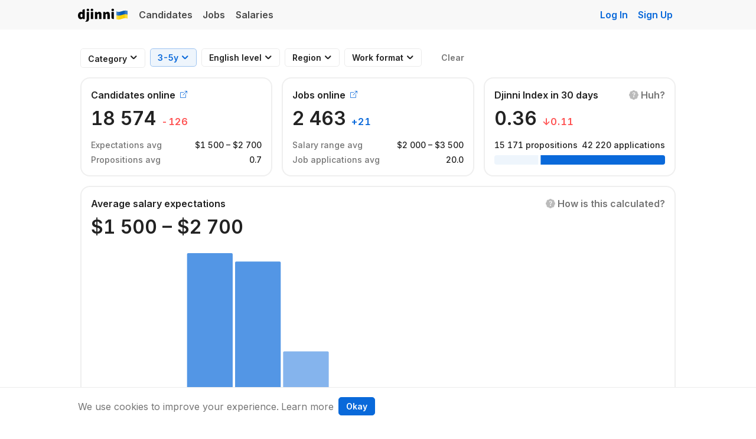

--- FILE ---
content_type: text/html; charset=utf-8
request_url: https://djinni.co/salaries/ruby/chernihiv/?exp=3&english=upper&ref=jobs_small
body_size: 15667
content:


















<!doctype html>
<html lang="en">
  <head><!-- ✨🧞‍♂️✨ 2 -->
    <title>
  Salary statistics
  
  – Djinni
</title><meta charset="utf-8">
<meta http-equiv="x-ua-compatible" content="ie=edge">
<meta name="viewport" content="width=device-width, initial-scale=1">


  

  
  <meta name="ahrefs-site-verification" content="e3fb4f761d8fc47e3989aa951de60e8790deb948c9050a096c02e8c189ed4d54">
  <meta name="google-translate-customization" content="43b319e88d47400c-2c58b02d438c987e-gbc703ae24e1d942c-9"/>

    

    
  <meta
    property="og:title"
    
      content=""
    
  >
  
  <meta property="og:image" content="https://djinni.co/salaries/gist2?exp=3&english=upper&ref=jobs_small">
  <meta property="og:url" content="https://djinni.co/salaries/ruby/chernihiv/?exp=3&amp;english=upper&amp;ref=jobs_small">
<meta name="application-name" content="&nbsp;"/>
<meta name="msapplication-TileColor" content="#4859FF" />
<meta name="msapplication-square310x310logo" content="/static/favicons/v03/mstile-310x310.png" />
<meta name="msapplication-square150x150logo" content="/static/favicons/v03/mstile-150x150.png" />
<meta name="msapplication-TileImage" content="/static/favicons/v03/mstile-144x144.png" />
<meta name="msapplication-square70x70logo" content="/static/favicons/v03/mstile-70x70.png" />

<link rel="apple-touch-icon-precomposed" sizes="152x152" href="/static/favicons/v03/apple-touch-icon-152x152.png" />
<link rel="apple-touch-icon-precomposed" sizes="144x144" href="/static/favicons/v03/apple-touch-icon-144x144.png" />
<link rel="apple-touch-icon-precomposed" sizes="120x120" href="/static/favicons/v03/apple-touch-icon-120x120.png" />
<link rel="apple-touch-icon-precomposed" sizes="114x114" href="/static/favicons/v03/apple-touch-icon-114x114.png" />
<link rel="apple-touch-icon-precomposed" sizes="76x76" href="/static/favicons/v03/apple-touch-icon-76x76.png" />
<link rel="apple-touch-icon-precomposed" sizes="72x72" href="/static/favicons/v03/apple-touch-icon-72x72.png" />
<link rel="apple-touch-icon-precomposed" sizes="60x60" href="/static/favicons/v03/apple-touch-icon-60x60.png" />
<link rel="apple-touch-icon-precomposed" sizes="57x57" href="/static/favicons/v03/apple-touch-icon-57x57.png" />

<link rel="icon" type="image/png" href="/static/favicons/v03/favicon-196x196.png" sizes="196x196" />
<link rel="icon" type="image/png" href="/static/favicons/v03/favicon-128.png" sizes="128x128" />
<link rel="icon" type="image/png" href="/static/favicons/v03/favicon-96x96.png" sizes="96x96" />
<link rel="icon" type="image/png" href="/static/favicons/v03/favicon-32x32.png" sizes="32x32" />
<link rel="icon" type="image/png" href="/static/favicons/v03/favicon-16x16.png" sizes="16x16" /><link rel="preconnect" href="https://fonts.googleapis.com">
<link rel="preconnect" href="https://fonts.gstatic.com" crossorigin>
<link href="https://fonts.googleapis.com/css2?family=Inter:wght@400;500;600;700&display=swap" rel="stylesheet">
<link rel="stylesheet" href="/static/fonts/bi/bootstrap-icons.min.css">
<link rel="preload" href="/static/fonts/bi/fonts/bootstrap-icons.woff2" as="font" type="font/woff2" crossorigin>
  <link rel="stylesheet" href="/static/css/select2.min.css">


		
      



  
  
  
    
      <link rel="stylesheet" href="/static/generated/css/bootstrap_5.c1c9730e982820eae7e0.css" />
    
  
  
    
      <link rel="stylesheet" href="/static/generated/css/theme_next.8fd2afb359a2ca0c9134.css" />
    
  




    
      <link rel="stylesheet" href="/static/generated/css/common.87ace22dd9883e52b721.css" />
    
  
		
  <!-- Sup, pussycat? 😸 -->
  
    
      <link rel="stylesheet" href="/static/generated/css/salaries.0329e781384fa61f1913.css" />
    
  

  <style>
    svg {
      animation: fadeIn 0.3s ease-out; 
    }

    @keyframes fadeIn {
      from {
        opacity: 0;
      }
      to {
        opacity: 1;
      }
    }
  </style>


    
  <script src="https://unpkg.com/@popperjs/core@2"></script>
  
      




<script>
  window.LANG = 'en';
</script>
<script src="/static/js/jquery-3.7.1.min.js"></script>
<script src="/static/js/jquery-migrate-3.4.0.min.js"></script>
<script src="/static/js/htmx-2.0.3.min.js"></script>

    
    
      <script src="/static/generated/js/htmx_bs_tooltips.05abeb25ce581a45a204.js" hx-history="false"></script>
    
  

    
    
      <script src="/static/generated/js/htmx_loader.70aac038578ee56b5c9c.js" hx-history="false"></script>
    
  

    
    
      <script src="/static/generated/js/htmx_config.74b015142d1929cef924.js" hx-history="false"></script>
    
  


    
    
      <script src="/static/generated/js/715.54dfe5aa13e470552fce.js" hx-history="false"></script>
    
      <script src="/static/generated/js/sentry.a3cc86aa850263244f9a.js" hx-history="false"></script>
    
  



  
  <script src="/static/js/bootstrap4.min.js"></script>
  <script src="https://cdn.jsdelivr.net/npm/bootstrap@5.3.2/dist/js/bootstrap.bundle.min.js"></script>


    


		<script src="/static/js/select2.min.js"></script>


    

		
      
          <script>(function(w,d,s,l,i){w[l]=w[l]||[];w[l].push({'gtm.start':
new Date().getTime(),event:'gtm.js'});var f=d.getElementsByTagName(s)[0],
j=d.createElement(s),dl=l!='dataLayer'?'&l='+l:'';j.async=true;j.src=
'https://www.googletagmanager.com/gtm.js?id='+i+dl;f.parentNode.insertBefore(j,f);
})(window,document,'script','dataLayer','GTM-PB353Q2');</script>
        
    

    
		
    
        
        
        
    
    <!-- Matomo -->
    <script>
      var _paq = window._paq = window._paq || [];
      _paq.push(['setDownloadExtensions', 'pdf|doc|docx|xls|xlsx|ppt|pptx|zip|rar|7z']);
      _paq.push(['setUserId', '18.222.185.214']);
      _paq.push(['setCustomDimension', 1, 'anonymous']);
      _paq.push(['setCustomDimension', 2, '']);
      _paq.push(['trackPageView']);
      _paq.push(['enableLinkTracking']);
      (function() {
        var u="//matomo.djinni.co/";
        _paq.push(['setTrackerUrl', u+'matomo.php']);
        _paq.push(['setSiteId', '1']);
        var d=document, g=d.createElement('script'), s=d.getElementsByTagName('script')[0];
        g.async=true; g.src=u+'matomo.js'; s.parentNode.insertBefore(g,s);
      })();
    </script>
    <!-- End Matomo Code -->









</head>

	<body
		hx-headers='{"X-CSRFToken": "hIhQu1c8ehcUlyyYtsOKKbdSdE307CMuUfUwqoXNM4u5zpF56fDl8EVNSlMdGJ5b"}'
		hx-ext="fix-bs-tooltips, response-alerts"
		data-csrf-token="hIhQu1c8ehcUlyyYtsOKKbdSdE307CMuUfUwqoXNM4u5zpF56fDl8EVNSlMdGJ5b"
		data-usertype="none"
    
    
	>
		
			<script>
	/**
		* *Warning*
		* The script applies critical styles. Keep it inline to avoid FOUC.
		*/
	(function () {
		// Load any existing theme preference from local storage
		const storedTheme = localStorage.getItem("theme");
		const isDarkMode = () => { return !!window.matchMedia && window.matchMedia("(prefers-color-scheme: dark)").matches };

		// Function to apply a theme
		function applyTheme(theme) {
			document.body.classList.remove("dark-theme", "light-theme");
			document.body.classList.add(theme + "-theme");
			document.body.setAttribute('data-bs-theme', theme);
		}

		if (storedTheme && storedTheme !== "auto") {
			applyTheme(storedTheme);
		} else if (isDarkMode()) {
			applyTheme("dark");
		}

		window.onload = function() {
			const themeSelectors = document.querySelectorAll('[data-toggle="color-theme"]');

			if (storedTheme) {
				themeSelectors.forEach(el => {el.value = storedTheme})
			}

			// Listen for changes to the theme selector
			themeSelectors.forEach((el) => {
				el.addEventListener("change", function() {
					const theme = this.value;

					localStorage.setItem("theme", theme);

					if (theme !== "auto") {
						applyTheme(theme);
					} else {
						applyTheme(isDarkMode() ? "dark" : "light");
					}
				});
			})

			if (window.matchMedia) {
				// Listen for changes in the user's preferred color scheme
				const matchMedia = window.matchMedia('(prefers-color-scheme: dark)');
				if (matchMedia.addEventListener) {
					matchMedia.addEventListener('change', changeTheme);
				} else {
					// Deprecated in favor of addEventListener but still used by Safari
					matchMedia.addListener(changeTheme);
				}
			}

			// Respond to a change in the value of the 'prefers-color-scheme' media feature
			function changeTheme(e) {
				const storedTheme = localStorage.getItem("theme")
				if (storedTheme && storedTheme !== "auto") return;

				if (e.matches) {
					applyTheme("dark");
				} else {
					applyTheme("light");
				}
			}
		}
	})();
</script>
		

    <div class="wrapper ">
      <div class="page-head">
        
          
                




          
          
        
        
          
        
        
              
                
                  




<nav class="nav navbar navbar-expand-sm navbar-light bg-light-custom p-0" role="navigation">
  <div class="container d-flex justify-content-between">
    <div class="navbar-header w-auto w-md-100 d-flex align-items-center pt-2 pb-2 pt-md-0 pb-md-0">
      <a href="/salaries/ruby/chernihiv/?exp=3&amp;english=upper&amp;ref=jobs_small" class="navbar-brand ms-0">Djinni</a>
    </div>

    <!-- Main navigation links -->
    <div class="collapse navbar-collapse">
      <ul class="nav navbar-nav pl-md-0">
        <li class="nav-item ">
          <a href="/developers/" class="nav-link">
            Candidates
          </a>
        </li>
        <li class="nav-item ">
          <a href="/jobs/" class="nav-link">
            Jobs
          </a>
        </li>
        <li class="nav-item ">
          <a href="/salaries/" class="nav-link">
            Salaries
          </a>
        </li>
      </ul>
    </div>

    <!-- Always visible Sign Up & Hidden Log In on mobile -->
    <ul class="nav navbar-nav ml-auto ms-auto">
      <li class="nav-item d-none d-md-block">
        <a
          class="sign-in-link nav-link js-analytics-event"
          href="/login?lang=en&from=/salaries/ruby/chernihiv/&next=/salaries/ruby/chernihiv/%3Fexp%3D3%26english%3Dupper%26ref%3Djobs_small"
          data-analytics="auth_event"
          data-json-parameter='{ "action": "login", "from_page": "/salaries/ruby/chernihiv/", "block": "navbar" }'
        >Log In</a>
      </li>
      <li class="nav-item">
        
          <a class="sign-in-link nav-link js-analytics-event"
             href="/signup?lang=en&from=/salaries/ruby/chernihiv/"
             data-analytics="auth_event"
             data-json-parameter='{ "action": "signup", "from_page": "/salaries/ruby/chernihiv/", "block": "navbar" }'
          >Sign Up</a>
        
      </li>
    </ul>

  </div> <!-- ./container -->
</nav>
                
              
        <div id="content-head" class="mb-4"></div>
      </div>

			<div class="container">
				<div id="htmx-top-alerts"></div>
				
					
  
  <div
    id=""
    class="toast position-fixed js-toast-success"
    role="alert"
    aria-live="assertive"
    aria-atomic="true"
    data-autohide="true"
    data-delay="3000"
  >
    <div class="d-flex align-items-center alert-success">
      <div class="toast-body" data-default-message=""></div>
      <button
        type="button"
        class="mx-2 mb-1 close d-none" 
        data-dismiss="toast" aria-label="Close"
      >
        <span aria-hidden="true">&times;</span>
      </button>
    </div>
  </div>

  
  <div
    id=""
    class="toast position-fixed js-toast-error"
    role="alert"
    aria-live="assertive"
    aria-atomic="true"
    data-autohide="true"
    data-delay="3000"
  >
    <div class="d-flex align-items-center alert-danger">
      <div class="toast-body" data-default-message="Error">Error</div>
      <button
        type="button"
        class="mx-2 mb-1 close d-none" 
        data-dismiss="toast" aria-label="Close"
      >
        <span aria-hidden="true">&times;</span>
      </button>
    </div>
  </div>


          
    
    
      <script src="/static/generated/js/htmx_response_alerts.fca9b3f774d18f957359.js" hx-history="false"></script>
    
  
				
				
			</div>
      

      <div class="page-content">
        
  <script>
    window.displayTooltip = function ($tooltip, event) {
      const tooltipWidth = $tooltip
        .node()
        .getBoundingClientRect()
        .width;

      const position = {
        left: 0,
        top: event.pageY - 10
      }

      const hasLeftSpace = event.pageX + tooltipWidth + 20 <= window.innerWidth;
      const hasRightSpace = event.pageX - tooltipWidth - 20 >= 0;

      if (hasLeftSpace) {
        position.left = event.pageX + 10;
      } else if (hasRightSpace) {
        position.left = event.pageX - tooltipWidth - 10;
      } else {
        // place under the cursor
        position.left = event.pageX - tooltipWidth / 2;
        position.top = event.pageY + 10;
      }

      console.debug({tooltipWidth, pageX: event.pageX, windowWidth: window.innerWidth, hasLeftSpace, hasRightSpace})

      $tooltip
        .style("left", `${position.left}px`)
        .style("top", `${position.top}px`)
        .style("opacity", 1)
    }
  </script>
  <main>
    <div class="container px-3">
      <div class="salaries-inner-container">
        <div class="position-sticky z-3 pt-2 pb-2 sticky-filters">
          

<style>
  #filter_category_select_button .select2-container {
    width: auto !important;
  }

  #filter_category_select_button .select2-selection {
    border: none !important;
    padding: 0 !important;
    color: inherit !important;
    font-weight: inherit !important;
    font-size: inherit !important;
    background-color: transparent !important;
    text-align: left !important;
    outline: none !important;
  }

  #filter_category_select_button .select2-selection__rendered {
    padding: 0 !important;
    color: var(--primary) !important;
    outline: none !important;
  }

  #filter_category_select_button .select2-selection__placeholder {
    color: var(--body-color) !important;
  }

  .select2-container .select2-dropdown {
    min-width: 300px !important;
  }

  .btn.btn--filter-selected {
    --btn-color: var(--primary);
    --btn-border-color: var(--primary-border-subtle);
    --btn-bg: var(--primary-bg-subtle);

    --btn-hover-color: var(--primary);
    --btn-hover-bg: var(--btn-bg);
    --btn-hover-border-color: var(--primary-border-subtle);

    --btn-active-color: var(--primary);
    --btn-active-bg: var(--btn-bg);
    --btn-active-border-color: var(--primary-border-subtle);

    --btn-active-shadow: inset 0 2px 5px var(--primary);

    --btn-disabled-border-color: var(--primary-border-subtle);
    --btn-disabled-color: var(--primary);
  }

  @media screen and (max-width: 767px) {
    #salaries_filters_menu .dropdown-menu {
      position: static !important;
      transform: none !important;
    }
  }
</style>

<div id="salaries_filters_menu">
  <form action="" method="get" id="salaries_filters_form" class="row flex-nowrap">
    <div class="salaries-filters--scroll-container hide-scrollbar col col-sm-auto overflow-x-scroll d-flex flex-nowrap">
      
      <div class="me-2">
        <button type="button" id="filter_category_select_button" class="btn btn-sm btn-outline-dark filter-btn text-nowrap btn--filter-category-select ">
          <select name="category" id="filter_category">
            <option value="" selected>
              Any
            </option>
            
              <option value="dotnet" >C# / .NET</option>
            
              <option value="dotnet_gamedev" >.NET Gamedev</option>
            
              <option value="2d_animation" >2D Animation</option>
            
              <option value="2d_artist" >2D Artist</option>
            
              <option value="3d_animation" >3D Animation</option>
            
              <option value="3d_artist" >3D Artist</option>
            
              <option value="account_manager" >Account Manager</option>
            
              <option value="accountant" >Accountant</option>
            
              <option value="advertising" >Advertising</option>
            
              <option value="affiliate_manager" >Affiliate Manager</option>
            
              <option value="android" >Android</option>
            
              <option value="angular" >Angular</option>
            
              <option value="architect" >Software Architect</option>
            
              <option value="artist" >2D/3D Artist / Illustrator</option>
            
              <option value="asp_net" >ASP.NET</option>
            
              <option value="blazor" >Blazor</option>
            
              <option value="business_analyst" >Business Analyst</option>
            
              <option value="business_development" >Business Development</option>
            
              <option value="c" >C</option>
            
              <option value="cplusplus" >C / C++ / Embedded</option>
            
              <option value="cbdo" >Chief Business Development Officer (CBDO)</option>
            
              <option value="cco" >Chief Commercial Officer (CCO)</option>
            
              <option value="ceo" >Chief Executive Officer (CEO)</option>
            
              <option value="cfo" >Chief Financial Officer (CFO)</option>
            
              <option value="cio" >Chief Information Officer (CIO)</option>
            
              <option value="cmo" >Chief Marketing Officer (CMO)</option>
            
              <option value="content_design" >Content Design / UX writer</option>
            
              <option value="content_manager" >Content Manager</option>
            
              <option value="content_marketing" >Content Marketing</option>
            
              <option value="content_writing" >Content Writer / Copywriter / Editor</option>
            
              <option value="coo" >Chief Operating Officer (COO)</option>
            
              <option value="cpo" >Chief Product Officer (CPO)</option>
            
              <option value="cpp" >C++</option>
            
              <option value="cso" >Chief Security Officer (CSO)</option>
            
              <option value="cto" >CTO</option>
            
              <option value="data_analyst" >Data Analyst</option>
            
              <option value="data_engineer" >Data Engineer</option>
            
              <option value="data_science" >Data Science</option>
            
              <option value="delivery_manager" >Delivery Manager</option>
            
              <option value="design" >Design</option>
            
              <option value="dev_ops" >DevOps</option>
            
              <option value="digital_marketing" >Digital Marketing</option>
            
              <option value="digital_marketing_manager" >Digital Marketing Manager</option>
            
              <option value="dotnet_cloud" >Server &amp; Cloud</option>
            
              <option value="dotnet_desktop" >Desktop Apps</option>
            
              <option value="dotnet_mobile" >Mobile Apps</option>
            
              <option value="dotnet_web" >Web Apps</option>
            
              <option value="drupal" >Drupal</option>
            
              <option value="embedded" >Embedded</option>
            
              <option value="engineering_manager" >Engineering Manager</option>
            
              <option value="erp_systems" >ERP Systems</option>
            
              <option value="finance_manager" >Finance Manager</option>
            
              <option value="finances" >Finances</option>
            
              <option value="financial_analyst" >Financial Analyst</option>
            
              <option value="finops" >FinOps</option>
            
              <option value="flutter" >Flutter</option>
            
              <option value="fullstack" >Fullstack</option>
            
              <option value="game_design" >Game Design</option>
            
              <option value="game_developer" >Game Developer</option>
            
              <option value="golang" >Golang</option>
            
              <option value="graphic_design" >Graphic Design</option>
            
              <option value="head_chief" >Head / Chief</option>
            
              <option value="hr" >HR</option>
            
              <option value="illustrator" >Illustrator</option>
            
              <option value="information_security" >Information Security</option>
            
              <option value="ios" >iOS</option>
            
              <option value="java" >Java</option>
            
              <option value="javascript" >JavaScript / Front-End</option>
            
              <option value="laravel" >Laravel</option>
            
              <option value="lead" >Tech Leadership</option>
            
              <option value="lead_generation" >Lead Generation</option>
            
              <option value="level_design" >Level Design</option>
            
              <option value="magento" >Magento</option>
            
              <option value="marketing" >Marketing</option>
            
              <option value="marketing_analyst" >Marketing Analyst</option>
            
              <option value="markup" >Markup</option>
            
              <option value="maui" >MAUI</option>
            
              <option value="media_buying" >Media Buying</option>
            
              <option value="ml_ai" >ML / AI</option>
            
              <option value="motion_design" >Motion Design</option>
            
              <option value="ms_dynamics" >MS Dynamics / Business Central</option>
            
              <option value="node_js" >Node.js</option>
            
              <option value="odoo" >Odoo</option>
            
              <option value="penetration_tester" >Penetration Tester</option>
            
              <option value="performance_marketing" >Performance Marketing</option>
            
              <option value="php" >PHP</option>
            
              <option value="ppc" >PPC</option>
            
              <option value="pr_manager" >PR Manager</option>
            
              <option value="product_design" >Product Design</option>
            
              <option value="product_manager" >Product Manager</option>
            
              <option value="product_owner" >Product Owner</option>
            
              <option value="project_manager" >Project Manager</option>
            
              <option value="python" >Python</option>
            
              <option value="qa_manual" >QA Manual</option>
            
              <option value="qa_automation" >QA Automation</option>
            
              <option value="qa" >QA</option>
            
              <option value="react_native" >React Native</option>
            
              <option value="react" >React.js</option>
            
              <option value="recruiter" >Recruiter</option>
            
              <option value="ruby" >Ruby</option>
            
              <option value="rust" >Rust</option>
            
              <option value="sales" >Sales</option>
            
              <option value="sales_leadership" >Sales Leadership</option>
            
              <option value="sales_manager" >Sales Manager</option>
            
              <option value="salesforce" >Salesforce</option>
            
              <option value="sap" >SAP</option>
            
              <option value="scala" >Scala</option>
            
              <option value="scrum_master" >Scrum Master / Agile Coach</option>
            
              <option value="security" >Security</option>
            
              <option value="security_analyst" >Security Analyst</option>
            
              <option value="seo" >SEO</option>
            
              <option value="social_media" >Social Media</option>
            
              <option value="sql_dba" >SQL / DBA</option>
            
              <option value="support" >Customer/Technical Support</option>
            
              <option value="svelte" >Svelte</option>
            
              <option value="symfony" >Symfony</option>
            
              <option value="sysadmin" >Sysadmin</option>
            
              <option value="technical_writing" >Technical Writing</option>
            
              <option value="ui_ux" >UI/UX</option>
            
              <option value="gamedev" >Gamedev</option>
            
              <option value="unity" >Unity Developer</option>
            
              <option value="unreal" >Unreal Developer</option>
            
              <option value="ux_research" >UX Research</option>
            
              <option value="vfx_artist" >VFX Artist</option>
            
              <option value="video_editor" >Video Editor</option>
            
              <option value="vue" >Vue.js</option>
            
              <option value="winforms" >WinForms</option>
            
              <option value="wordpress" >WordPress</option>
            
              <option value="wpf" >WPF</option>
            
              <option value="xamarin" >Xamarin</option>
            
              <option value="yii" >Yii</option>
            
          </select>
          
  <i class="dj-ic dj-ic-chevron-down-small pe-none"></i>

        </button>
      </div>

      
      <input type="hidden" id="filter_experience_years" name="exp" value="3">
      <div class="dropdown me-2" data-controls="#filter_experience_years">
        <button type="button" class="btn btn-sm btn-outline-dark filter-btn text-nowrap text-nowrap btn--filter-selected"
          data-bs-toggle="dropdown"
          data-original-label="Experience"
          aria-expanded="false">
          <span class="inner-text">
            
              3-5y
            
          </span>
          
  <i class="dj-ic dj-ic-chevron-down-small pe-none"></i>

        </button>
        <div class="dropdown-menu">
          <div role="button" tabindex="0" data-value="" class="dropdown-item ">
            Any
          </div>
          
            <div role="button" tabindex="0" data-value="0" class="dropdown-item ">
              &lt;1y
            </div>
          
            <div role="button" tabindex="0" data-value="1" class="dropdown-item ">
              1-2y
            </div>
          
            <div role="button" tabindex="0" data-value="2" class="dropdown-item ">
              2-3y
            </div>
          
            <div role="button" tabindex="0" data-value="3" class="dropdown-item active">
              3-5y
            </div>
          
            <div role="button" tabindex="0" data-value="5" class="dropdown-item ">
              5y+
            </div>
          
        </div>
      </div>

      
      <input type="hidden" id="filter_english_level" name="english_level" value="">
      <div class="dropdown me-2" data-controls="#filter_english_level">
        <button type="button" class="btn btn-sm btn-outline-dark filter-btn text-nowrap text-nowrap " 
          data-bs-toggle="dropdown"
          data-original-label="English level"
          aria-expanded="false">

          <span class="inner-text">
            
              English level
            
          </span>
          
  <i class="dj-ic dj-ic-chevron-down-small pe-none"></i>

        </button>
        <div class="dropdown-menu">
          <div role="button" tabindex="0" data-value="" class="dropdown-item active">
            Any
          </div>
          
            <div role="button" tabindex="0" data-value="no_english" class="dropdown-item ">
              No English
            </div>
          
            <div role="button" tabindex="0" data-value="basic" class="dropdown-item ">
              Beginner/Elementary
            </div>
          
            <div role="button" tabindex="0" data-value="pre" class="dropdown-item ">
              Pre-Intermediate
            </div>
          
            <div role="button" tabindex="0" data-value="intermediate" class="dropdown-item ">
              Intermediate
            </div>
          
            <div role="button" tabindex="0" data-value="upper" class="dropdown-item ">
              Upper-Intermediate
            </div>
          
            <div role="button" tabindex="0" data-value="fluent" class="dropdown-item ">
              Advanced/Fluent
            </div>
          
            <div role="button" tabindex="0" data-value="proficient" class="dropdown-item ">
              Proficient
            </div>
          
            <div role="button" tabindex="0" data-value="native" class="dropdown-item ">
              Native Speaker
            </div>
          
        </div>
      </div>

      
      <input type="hidden" id="filter_region" name="region" value="">
      <div class="dropdown me-2" data-controls="#filter_region">
        <button id="btn_region" type="button" class="btn btn-sm btn-outline-dark filter-btn text-nowrap text-nowrap "
          data-bs-toggle="dropdown"
          data-original-label="Region"
          aria-expanded="false">

          <span class="inner-text">
          
          
            
              Region
            
          </span>
          
  <i class="dj-ic dj-ic-chevron-down-small pe-none"></i>

        </button>
        <div class="dropdown-menu">
          <div role="button" tabindex="0" data-value="" class="dropdown-item active">
            Any
          </div>
          
            <div role="button" tabindex="0" data-value="UKR" class="dropdown-item ">
              Ukraine
            </div>
          
            <div role="button" tabindex="0" data-value="POL" class="dropdown-item ">
              Poland
            </div>
          
            <div role="button" tabindex="0" data-value="DEU" class="dropdown-item ">
              Germany
            </div>
          
            <div role="button" tabindex="0" data-value="ESP" class="dropdown-item ">
              Spain
            </div>
          
            <div role="button" tabindex="0" data-value="PRT" class="dropdown-item ">
              Portugal
            </div>
          
            <div role="button" tabindex="0" data-value="ROU" class="dropdown-item ">
              Romania
            </div>
          
            <div role="button" tabindex="0" data-value="AZE" class="dropdown-item ">
              Azerbaijan
            </div>
          
            <div role="button" tabindex="0" data-value="eu" class="dropdown-item ">
              EU countries
            </div>
          
            <div role="button" tabindex="0" data-value="other" class="dropdown-item ">
              Other countries
            </div>
          
        </div>
      </div>

      
      <input type="hidden" id="filter_work_format" name="work_format" value="">
      <div class="dropdown me-2" data-controls="#filter_work_format">
        <button id="btn_work_format" type="button" class="btn btn-sm btn-outline-dark filter-btn text-nowrap text-nowrap "
          data-bs-toggle="dropdown"
          data-original-label="Work format"
          aria-expanded="false">

          <span class="inner-text">
            
              Work format
            
          </span>
          
  <i class="dj-ic dj-ic-chevron-down-small pe-none"></i>

        </button>
        <div class="dropdown-menu">
          <div role="button" tabindex="0" data-value="" class="dropdown-item active">
            Any
          </div>
          
            <div role="button" tabindex="0" data-value="office" class="dropdown-item ">
              Office Work
            </div>
          
            <div role="button" tabindex="0" data-value="partly_remote" class="dropdown-item ">
              Hybrid Remote
            </div>
          
            <div role="button" tabindex="0" data-value="full_remote" class="dropdown-item ">
              Full Remote
            </div>
          
        </div>
      </div>
    </div>

    <div class="col-auto ps-0">
      <a href="?" class="btn btn-sm me-2 text-secondary" id="btn_clear_form_values"
        rel="nofollow"
        role="button"
        
      >
        Clear
      </a>
    </div>
  </form>
</div>

<script type="module">
  const form = document.querySelector('#salaries_filters_form');
  if (form) {
    const dropdowns = form.querySelectorAll('[data-bs-toggle="dropdown"]');
    const dropdownItems = form.querySelectorAll('.dropdown-item')


    function handleFormSubmit() {
      const formData = new FormData(form);
      let params = [];

      for (const [key, value] of formData.entries()) {
        if (key === 'page') {
          continue;
        }
        if (value) {
          params.push(`${encodeURIComponent(key)}=${encodeURIComponent(value)}`)
        }
      }
      const paramsStr = params.join('&')
      window.location.search = paramsStr;
    }

    dropdowns.forEach((item) => {
      new bootstrap.Dropdown(item, {
        popperConfig(defaultConfig) {
          return {
            ...defaultConfig,
            strategy: 'fixed'
          }
        }
      })
    })

    dropdownItems.forEach((item) => {
      item.addEventListener('click', (event) => {
        const this_item = event.target;
        dropdownItems.forEach((item) => {
          item
            .classList
            .remove('active');
        });
        this_item
          .classList
          .add('active');

        const dropdown = event
          .target
          .closest('.dropdown');

        const button = dropdown.querySelector('[data-bs-toggle="dropdown"]');
        const input = document.querySelector(dropdown.getAttribute('data-controls'));

        button
          .classList
          .add('btn--filter-selected');
        button
          .querySelector('.inner-text')
          .innerHTML = event.target.innerHTML;

        const value = this_item.getAttribute('data-value');
        input.value = value
        if (!value) {
          button
            .classList
            .remove('btn--filter-selected');
          button
            .querySelector('.inner-text')
            .innerHTML = button.getAttribute('data-original-label');
        }

        handleFormSubmit();
      });
    });

    const $filterCategory = $('#filter_category').select2({dropdownAutoWidth: true, placeholder: 'Category'});

    requestAnimationFrame(() => {
      document
        .querySelector('.select2-selection')
        .setAttribute('tabindex', -1);
    });

    $filterCategory.on('change', function (event) {
      const value = event.target.value;
      $(".btn--filter-category-select").toggleClass('btn--filter-selected', !!value)

      handleFormSubmit();
    });

    document
      .getElementById('filter_category_select_button')
      .addEventListener('click', function () {
        $filterCategory.select2('open');
      });
  }
</script>
        </div>

        <article class="mt-2">
          <section id="top_cards">
            <div class="row align-items-stretch gx-3">
              <div class="col-sm-6 col-lg-4 mb-3">
                
                  <a href="/developers/?exp_from=3&amp;exp_to=5&from_page=salaries" target="_blank" class="text-reset">
  <div id="candidates_card" class="card card-body h-100" data-calculated-at="2026-01-21T19:17:24.901240">
    <div class="d-flex align-items-center mb-2">
      <h2 class="fs-4 fw-bold mb-0 me-2 lh-15">
        Candidates online
      </h2>
      <small style="font-size:12px">
  <span class="bi bi-box-arrow-up-right text-primary"></span>
</small>
    </div>
    <div class="fw-bold lh-125" style="margin-bottom: 14px;">
      <span class="fs-1" data-format="int">
        18574
      </span>

      
  
    <span title="in 30 days" data-toggle="tooltip" class="text-diff text-danger"><span data-format="int">-126</span></span>
  

    </div>

    <div class="fw-medium lh-20">
      <div class="row mb-1">
        <div class="col">
          <small class="text-secondary text-nowrap">
            Expectations avg
          </small>
        </div>

        <div class="col-auto">
          <small>
            
  
    
    
  $<span data-format="int">1500</span>
 – 
  $<span data-format="int">2700</span>

  

          </small>
        </div>
      </div>

      <div class="row">
        <div class="col">
          <small class="text-secondary text-nowrap">
            Propositions avg
          </small>
        </div>

        <div class="col-auto">
          <small>0.7</small>
        </div>
      </div>
    </div>
  </div>

</a>
                
              </div>

              <div class="col-sm-6 col-lg-4 mb-3">
                
                  <a href="/jobs/?exp_level=3y&from_page=salaries" target="_blank" class="text-reset">
  <div id="jobs_card" class="card card-body h-100" data-calculated-at="2026-01-21T19:17:24.901240">
    <div class="d-flex align-items-center mb-2">
      <h2 class="fs-4 lh-15 fw-bold mb-0 me-2">
        Jobs online
      </h2>
      <small style="font-size:12px">
  <span class="bi bi-box-arrow-up-right text-primary"></span>
</small>
    </div>
    <div class="fw-bold lh-125" style="margin-bottom: 14px;">
      <span class="fs-1" data-format="int">
        2463
      </span>

      
  
    <span title="in 30 days" data-toggle="tooltip" class="text-diff text-primary">+<span data-format="int">21</span></span>
  

    </div>

    <div class="fw-medium lh-20">

      <div class="row mb-1">
        <div class="col">
          <small class="text-secondary text-nowrap">
            Salary range avg
          </small>
        </div>

        <div class="col-auto">
          <small class="fw-medium">
            
  
    
    
  $<span data-format="int">2000</span>
 – 
  $<span data-format="int">3500</span>

  

          </small>
        </div>
      </div>

      <div class="row">
        <div class="col">
          <small class="text-secondary text-nowrap">
            Job applications avg
          </small>
        </div>

        <div class="col-auto">
          <small class="fw-medium">
            20.0
          </small>
        </div>
      </div>
    </div>
  </div>
</a>
                
              </div>

              <div class="col-12 col-lg-4 mb-3">
                
                  <div id="djinni_index_card" class="card card-body h-100" data-calculated-at="2026-01-21T19:17:25.121008">
  <div class="row justify-content-between flex-nowrap">
    <div class="col-auto">
      <h2 class="fs-4 fw-bold lh-15 mb-2">
        Djinni Index in 30 days
      </h2>
    </div>
    <div class="col-auto">
      
  <a tabindex="0" class="text-secondary fw-bold" role="button" data-bs-toggle="popover" data-bs-trigger="focus"
    data-bs-content="The Djinni Index is calculated as the number of propositions received by candidates divided by the number of applications sent to jobs. An increase in the index indicates a rising demand for candidates. A decrease means that demand from companies is declining and finding work becomes more challenging.">
    <span style="color: var(--gray-300);">
  <span class="bi bi-patch-question-fill "></span>
</span>
    
      <span class="chart-info-popover__label d-none d-sm-inline-block">
        Huh?
      </span>
    
  </a>

    </div>
  </div>

  <div class="fw-bold lh-125" style="margin-bottom: 14px;">
    <span class="fs-1">
      0.36
    </span>

    <span>
      
  
    <span title="in previous 30 days" data-toggle="tooltip" class="text-diff text-danger">&darr;0.11</span>
  

    </span>
  </div>

  <div id="applies_pokes_chart_container" class="fw-medium lh-20">
    <div>
      <div class="row justify-content-between flex-nowrap mb-1 g-1">
        <div class="col-auto">
          <small class="fw-medium text-nowrap" data-format="int">
            15171 propositions
          </small>
        </div>
        <div class="col-auto">
          <small class="fw-medium text-nowrap" data-format="int">
            42220 applications
          </small>
        </div>
      </div>

      <div id="applies_pokes_chart" style="height: 16px; width: 100%;"></div>
    </div>
  </div>

  <style>
    .applies-pokes-chart-svg {
      border-radius: 4px;
      overflow: hidden;
    }
  </style>

  <script type="module">
    import * as d3 from "https://cdn.jsdelivr.net/npm/d3@7/+esm";

    const data = JSON.parse('{ "applies": 42220, "pokes": 15171 }');
    console.debug('applies_pokes_chart', data);

    function drawChart() {
      const svgWidth = $('#applies_pokes_chart_container').width();
      const svgHeight = 16;
      const width = svgWidth;
      const height = svgHeight;

      const svg = d3
        .select("#applies_pokes_chart")
        .append("svg")
        .attr('class', 'applies-pokes-chart-svg')
        .attr('height', `${svgHeight}px`)
        .attr("viewBox", `0 0 ${svgWidth} ${svgHeight}`)
        .append("g");

      const x = d3
        .scaleLinear()
        .domain([
          0, data.applies + data.pokes
        ])
        .range([0, width]);

      svg
        .append("rect")
        .attr("x", 0)
        .attr("y", 0)
        .attr("width", x(data.pokes))
        .attr("height", height)
        .attr("fill", 'var(--primary-bg-subtle)');

      svg
        .append("rect")
        .attr("x", x(data.pokes))
        .attr("y", 0)
        .attr("width", x(data.applies))
        .attr("height", height)
        .attr("fill", 'var(--primary)');

      svg
        .append("rect")
        .attr("x", x(data.pokes) - 2)
        .attr("y", 0)
        .attr("width", 4)
        .attr("height", height)
        .attr("fill", 'var(--body-bg)');

    }

    drawChart();

    window.addEventListener('resize', () => {
      d3
        .select("#applies_pokes_chart")
        .select('svg')
        .remove();
      drawChart();
    });
  </script>
</div>
                
              </div>
            </div>
          </section>

          <section id="candidates_salaries">
            
              <div class="card card-body mb-3">
  <div class="row justify-content-between lh-15 mb-2">
    <div class="col-auto">
      <h2 class="fs-4 lh-15 fw-bold mb-0">
        <a href="#candidates_salaries" class="text-reset">Average salary expectations</a>
        
      </h2>
    </div>
    <div class="col-auto">
      
  <a tabindex="0" class="text-secondary fw-bold" role="button" data-bs-toggle="popover" data-bs-trigger="focus"
    data-bs-content="We show how many candidates have a salary in a certain range. Hover over the bars to see the range, number, and proportion of candidates with that salary on their profile. The average range means that 25% of candidates have the same or lower salary, 25% - the same or higher.">
    <span style="color: var(--gray-300);">
  <span class="bi bi-patch-question-fill "></span>
</span>
    
      <span class="chart-info-popover__label d-none d-sm-inline-block">
        How is this calculated?
      </span>
    
  </a>

    </div>
  </div>

  
    <div class="fs-1 fw-bold lh-125 mb-4" data-calculated-at="2026-01-21T19:13:23.638237">
      
  
    
    
  $<span data-format="int">1500</span>
 – 
  $<span data-format="int">2700</span>

  

    </div>
  

  
    <div class="chart-wrapper hide-scrollbar">
      <div class="chart-canvas" id="average_candidate_expectations_chart" data-calculated-at="2026-01-21T19:17:27.852241"
        style="padding-bottom: 37%;"
      ></div>
    </div>

    <style>
      #average_candidate_expectations_chart .bar.bar-not-in-range {
        opacity: 0.5;
      }

      #average_candidate_expectations_chart .bar.bar-not-in-range:hover {
        opacity: 0.3;
      }

      #average_candidate_expectations_chart .bar.bar-almost-in-range {
        opacity: 0.7;
      }

      #average_candidate_expectations_chart .bar.bar-almost-in-range:hover {
        opacity: 0.5;
      }
    </style>

    <script type="module">
      import * as d3 from "https://cdn.jsdelivr.net/npm/d3@7/+esm";

      // Sample data
      const data = JSON.parse('[{"bin": "<$500", "count": 33, "from_salary": null, "to_salary": "<$500", "salary_min": 0, "salary_max": 500}, {"bin": "$500+", "count": 993, "from_salary": "$500", "to_salary": "$1000", "salary_min": 500, "salary_max": 1000}, {"bin": "$1000", "count": 6761, "from_salary": "$1000", "to_salary": "$2000", "salary_min": 1000, "salary_max": 2000}, {"bin": "$2000", "count": 6460, "from_salary": "$2000", "to_salary": "$3000", "salary_min": 2000, "salary_max": 3000}, {"bin": "$3000", "count": 3243, "from_salary": "$3000", "to_salary": "$4000", "salary_min": 3000, "salary_max": 4000}, {"bin": "$4000", "count": 831, "from_salary": "$4000", "to_salary": "$5000", "salary_min": 4000, "salary_max": 5000}, {"bin": "$5000", "count": 186, "from_salary": "$5000", "to_salary": "$6000", "salary_min": 5000, "salary_max": 6000}, {"bin": "$6000", "count": 41, "from_salary": "$6000", "to_salary": "$7000", "salary_min": 6000, "salary_max": 7000}, {"bin": "$7000", "count": 10, "from_salary": "$7000", "to_salary": "$8000", "salary_min": 7000, "salary_max": 8000}, {"bin": "$8000", "count": 0, "from_salary": "$8000", "to_salary": "$9000", "salary_min": 8000, "salary_max": 9000}, {"bin": "$9000", "count": 0, "from_salary": "$9000", "to_salary": "$10000", "salary_min": 9000, "salary_max": 10000}, {"bin": "$10000+", "count": 0, "from_salary": "$10000+", "to_salary": null, "salary_min": 10000, "salary_max": 7500.0}]')
      const avgRange =[1500.0, 2700.0]
      
      const candidatesOnlineCount = 18574

      console.debug('candidates_salaries_chart: ', data)
      console.debug('candidates salary range: ', avgRange)

      function buildChart() {
        const svgContainer = d3.select("#average_candidate_expectations_chart")
        svgContainer
          .selectAll("*")
          .remove();
        const svgWidth = svgContainer
          .node()
          .getBoundingClientRect()
          .width;
        const axisBottomOffset = svgWidth * 0.02;
        const svgHeight = svgWidth * 0.35 + axisBottomOffset;
        const marginBottom = svgWidth * 0.02;
        const width = svgWidth;
        const height = svgHeight - marginBottom - axisBottomOffset;

        svgContainer.style("padding-bottom", '0');

        const svg = svgContainer
          .append("svg")
          .attr("viewBox", `0 0 ${svgWidth} ${svgHeight}`)
          .append("g");

        // Create x scale
        const xDomain = data.map(d => d.bin)
        const x = d3
          .scaleBand()
          .domain(xDomain)
          .range([0, width])
          .paddingInner(0.05) // Adjust inner padding to position ticks between bars
          .paddingOuter(0); // Adjust outer padding as needed

        xDomain.shift()
        const xMidpoint = d3
          .scaleBand()
          .domain(xDomain.map(bin => bin.replace(/[^0-9$]/, '')))
          .range([0, width])
          .padding(1);

        // Create y scale
        const y = d3
          .scaleLinear()
          .domain([
            0,
            d3.max(data, d => d.count)
          ])
          .range([height, 0]);

        // Draw bars
        svg
          .selectAll(".bar")
          .data(data)
          .enter()
          .append("g")
          .attr('class', 'bar-group')
          .each(function forEachBarGroup(d) {
            const bar = d3
              .select(this)
              .append("rect")
              .attr("class", "bar")
              .attr("x", x(d.bin))
              .attr("width", x.bandwidth())
              .attr("y", y(d.count))
              .attr("height", height - y(d.count))

            if (avgRange) {
              const [salary_min, salary_max] = avgRange;
              const isInRange = (d.salary_min >= salary_min && d.salary_max <= salary_max)
              const isPartiallyInRange = (salary_min >= d.salary_min && salary_min < d.salary_max) || (salary_max > d.salary_min && salary_max < d.salary_max) || salary_max == d.salary_min;

              if (isPartiallyInRange) {
                bar.attr('class', 'bar bar-almost-in-range')
              } else if (!isInRange) {
                bar.attr('class', 'bar bar-not-in-range')
              }
            }

            d3
              .select(this)
              .append("rect")
              .attr("class", "bar-overlay")
              .attr("x", x(d.bin))
              .attr("width", x.bandwidth())
              .attr("y", 0)
              .attr("height", height)
              .style("fill", "transparent");
          })
          .on("mousemove", function (event, d) {
            if (!d.count) {
              return;
            }
            const $tooltip = d3.select("#average_candidate_expectations_chart_tooltip")

            $tooltip
              .select('[data-prop="candidates_count"]')
              .text(formatIntLabel(d.count))
            $tooltip
              .select('[data-prop="candidates_count_percents"]')
              .text(`${ ((d.count / candidatesOnlineCount) * 100).toFixed(1)}%`)
            $tooltip
              .select('[data-prop="salary_expectations_range"]')
              .text([
                formatIntLabel(d.from_salary),
                formatIntLabel(d.to_salary)
              ].filter(Boolean).join(' – '))

            displayTooltip($tooltip, event)
          })
          .on("mouseout", function () {
            d3
              .select("#average_candidate_expectations_chart_tooltip")
              .style("opacity", 0);
          });

        const axisBottom = d3
          .axisBottom(xMidpoint)
          .tickSize(0)
        svg
          .append("g")
          .attr("class", "axis-x")
          .attr("transform", `translate(0,${height + axisBottomOffset})`)
          .call(axisBottom)
          .call(g => g.select(".domain").remove());
      }

      if (data.length) {
        buildChart();
      }

      window.addEventListener('resize', buildChart);
    </script>
  
</div>
            
          </section>

          <section id="jobs_salaries">
            
              <div class="card card-body mb-4">
  <div class="row justify-content-between lh-15 mb-2">
    <div class="col-auto">
      <h2 class="fs-4 lh-15 fw-bold mb-0">
        <a href="#jobs_salaries" class="text-reset">Salary dynamics in jobs and hires</a>
        
      </h2>
    </div>
  </div>
  
    <div class="row mb-3" data-calculated-at="2026-01-21T14:20:31.675339">
      <div class="col-auto">
        <small class="fw-medium text-secondary lh-20 d-flex align-items-center mb-2">
          <span class="legend-icon legend-icon--square" style="background-color: var(--primary-bg-subtle)"></span>
          <span>Median salary range in jobs</span>
          <span class="ms-1">
            
  <a tabindex="0" class="text-secondary fw-bold" role="button" data-bs-toggle="popover" data-bs-trigger="focus"
    data-bs-content="In job postings, recruiters specify a salary range, indicating both a lower and upper limit. The salary range on the chart represents the median of the lower and upper salary limits in new job postings published for the month.">
    <span style="color: var(--gray-300);">
  <span class="bi bi-patch-question-fill "></span>
</span>
    
  </a>

          </span>
        </small>
        <div class="fs-1 fw-bold lh-125">
          
  
    
    
  $<span data-format="int">2000</span>
 – 
  $<span data-format="int">3500</span>

  
 <small class="font-size-small">in 30 days</small>
        </div>
      </div>
      <div class="col-auto">
        <small class="fw-medium text-secondary lh-20 d-flex align-items-center mb-2">
          <span class="legend-icon legend-icon--line"></span>
          <span>Median salary of hired candidates</span>
          <span class="ms-1">
            
  <a tabindex="0" class="text-secondary fw-bold" role="button" data-bs-toggle="popover" data-bs-trigger="focus"
    data-bs-content="The median salary of hired candidates is calculated among candidates who reported being hired in this month, based only on confirmed hires. This means half of the candidates have a salary equal to or higher than this, and half have a salary equal to or lower.">
    <span style="color: var(--gray-300);">
  <span class="bi bi-patch-question-fill "></span>
</span>
    
  </a>

          </span>
        </small>
        <div class="fs-1 fw-bold lh-125">
          
            
  $<span data-format="int">2000</span>

          
          <small class="font-size-small">in 30 days</small>
        </div>
      </div>
    </div>
  

  
    <div class="chart-wrapper hide-scrollbar">
      <div id="jobs_salaries_chart"
        class="chart-canvas"
        data-calculated-at="2026-01-11T18:15:39.405550"
        style="margin: 0 -0.6rem; padding-bottom: 37%;"
      ></div>
    </div>

    <style>
      #jobs_salaries_chart .bar-overlay {
        fill: var(--body-bg);
        opacity: 0;
        transition: opacity 0.2s;
      }

      #jobs_salaries_chart .bar-overlay:hover {
        opacity: 0.2;
      }
    </style>

    <script type="module">
      import * as d3 from "https://cdn.jsdelivr.net/npm/d3@7/+esm";
      const data = JSON.parse('[{"month": "2025-01-01T00:00:00", "median": 1600.0, "lower_bound": 2000.0, "upper_bound": 3500.0, "count": 2113}, {"month": "2025-02-01T00:00:00", "median": 1500.0, "lower_bound": 2000.0, "upper_bound": 3500.0, "count": 1960}, {"month": "2025-03-01T00:00:00", "median": 1800.0, "lower_bound": 2000.0, "upper_bound": 3500.0, "count": 1911}, {"month": "2025-04-01T00:00:00", "median": 1700.0, "lower_bound": 2000.0, "upper_bound": 3500.0, "count": 2018}, {"month": "2025-05-01T00:00:00", "median": 1700.0, "lower_bound": 2000.0, "upper_bound": 3500.0, "count": 2073}, {"month": "2025-06-01T00:00:00", "median": 1700.0, "lower_bound": 2000.0, "upper_bound": 3500.0, "count": 1935}, {"month": "2025-07-01T00:00:00", "median": 2000.0, "lower_bound": 2000.0, "upper_bound": 3500.0, "count": 2197}, {"month": "2025-08-01T00:00:00", "median": 1800.0, "lower_bound": 2000.0, "upper_bound": 3500.0, "count": 1930}, {"month": "2025-09-01T00:00:00", "median": 1500.0, "lower_bound": 2000.0, "upper_bound": 3500.0, "count": 2010}, {"month": "2025-10-01T00:00:00", "median": 2000.0, "lower_bound": 2000.0, "upper_bound": 4000.0, "count": 2189}, {"month": "2025-11-01T00:00:00", "median": 2000.0, "lower_bound": 2000.0, "upper_bound": 3600.0, "count": 1963}, {"month": "2025-12-01T00:00:00", "median": 2000.0, "lower_bound": 2000.0, "upper_bound": 3500.0, "count": 1692}]');

      console.debug('jobs_salaries_chart', data);

      function buildChart() {
        const svgContainer = d3.select("#jobs_salaries_chart");
        svgContainer
          .selectAll("*")
          .remove();
        const svgWidth = svgContainer
          .node()
          .getBoundingClientRect()
          .width;

        const axisBottomOffset = svgWidth * 0.02;
        const axisLeftOffset = 52;
        const svgHeight = svgWidth * 0.35 + axisBottomOffset;
        const marginBottom = svgWidth * 0.02;

        const marginTop = svgWidth * 0.02;
        const width = svgWidth - axisLeftOffset;
        const height = svgHeight - marginBottom - marginTop - axisBottomOffset;

        svgContainer.style('padding-bottom', '0');

        // Create SVG element
        const svg = svgContainer
          .append("svg")
          .attr('viewBox', `0 0 ${svgWidth} ${svgHeight}`)
          .append("g")
          .attr("transform", `translate(${axisLeftOffset},${marginTop})`);

        // Create scales for x and y axes
        const x = d3
          .scaleBand()
          .domain(data.map(d => d.month))
          .range([0, width])
          .padding(0);

        const yUpper = Math.ceil((Math.max(d3.max(data, d => d.upper_bound), d3.max(data, d => d.median)) + 500) / 500) * 500;
        const y = d3
          .scaleLinear()
          .domain([0, yUpper])
          .range([height, 0]);

        function showChartTooltip(event, d) {
          const $tooltip = d3.select("#jobs_salaries_chart_tooltip")

          const {month, median, lower_bound, upper_bound} = d;
          $tooltip
            .select('[data-prop="month"]')
            .text(formatDate(month))

          if (lower_bound || upper_bound) {
            $tooltip
              .select('[data-jobs="exist"]')
              .style('display', 'block');
            $tooltip
              .select('[data-jobs="none"]')
              .style('display', 'none');

            $tooltip
              .select('[data-prop="lower_bound"]')
              .text(formatIntLabel(lower_bound))
            $tooltip
              .select('[data-prop="upper_bound"]')
              .text(formatIntLabel(upper_bound))
          } else {
            $tooltip
              .select('[data-jobs="exist"]')
              .style('display', 'none');
            $tooltip
              .select('[data-jobs="none"]')
              .style('display', 'block');
          }

          if (median) {
            $tooltip
              .select('[data-hires="exist"]')
              .style('display', 'block');
            $tooltip
              .select('[data-hires="none"]')
              .style('display', 'none');
            $tooltip
              .select('[data-prop="median"]')
              .text(formatIntLabel(median))
          } else {
            $tooltip
              .select('[data-hires="exist"]')
              .style('display', 'none');
            $tooltip
              .select('[data-hires="none"]')
              .style('display', 'block');
          }

          displayTooltip($tooltip, event);
        }

        function hideChartTooltip() {
          d3
            .select("#jobs_salaries_chart_tooltip")
            .style("opacity", 0);
        }

        const area = d3
          .area()
          .x(d => x(d.month) + (x.bandwidth() / 2))
          .y0(d => y(d.lower_bound))
          .y1(d => y(d.upper_bound));

        svg
          .append("path")
          .datum(data)
          .attr('class', 'area')
          .attr("fill", "var(--primary)")
          .attr('style', "opacity: 0.2;")
          .attr("d", area);

        const xAxis = d3
          .axisBottom(x)
          .tickSize(0)
          .tickFormat(t => d3.timeFormat("%m/%y")(d3.isoParse(t)))
        svg
          .append("g")
          .attr("class", "axis axis-x")
          .attr("transform", `translate(0,${height + axisBottomOffset})`)
          .call(xAxis)
          .call(g => g.select(".domain").remove());

        const yAxis = d3
          .axisLeft(y)
          .ticks(5)
          .tickSize(0)
          .tickFormat(formatIntLabel)
        svg
          .append("g")
          .attr("class", "axis axis-y")
          .call(yAxis)
          .call(g => g.select(".domain").remove());

        svg
          .append('g')
          .attr('class', 'axis-grid-y axis-grid')
          .call(yAxis.tickSize(-width).tickFormat(''))
          .call(g => g.select(".domain").remove())

        svg
          .selectAll(".bar")
          .data(data)
          .enter()
          .append("g")
          .attr('class', 'bar-group')
          .append("rect")
          .attr("class", "bar-overlay")
          .attr("x", d => x(d.month))
          .attr("y", 0)
          .attr("width", x.bandwidth())
          .attr("height", height)
          .on("mousemove", showChartTooltip)
          .on("mouseout", hideChartTooltip);

        const line = d3
          .line()
          .x(d => x(d.month) + (x.bandwidth() / 2))
          .y(d => y(d.median));

        svg
          .append("path")
          .datum(data)
          .attr("class", "line")
          .attr("fill", "none")
          .attr("stroke", "var(--primary)")
          .attr("stroke-width", 2)
          .attr("d", line)

        svg
          .selectAll(".dot")
          .data(data)
          .enter()
          .append("circle")
          .attr("class", "dot")
          .attr("cx", d => x(d.month) + (x.bandwidth() / 2))
          .attr("cy", d => y(d.median))
          .attr("r", 4)
          .attr("fill", "var(--primary)")
          .on("mouseover", showChartTooltip)
          .on("mouseout", hideChartTooltip);
      }

      if (data.length) {
        buildChart();
      }

      window.addEventListener('resize', buildChart);
    </script>
  
</div>
            
          </section>

          <section id="jobs_applications">
            
              <div class="card card-body mb-4">
  <div class="row justify-content-between lh-15 mb-3">
    <div class="col-auto">
      <h2 class="fs-4 lh-15 fw-bold mb-0">
        <a href="#jobs_applications" class="text-reset">Job applications dynamics</a>
        
      </h2>
    </div>
    <div class="col-auto">
      
  <a tabindex="0" class="text-secondary fw-bold" role="button" data-bs-toggle="popover" data-bs-trigger="focus"
    data-bs-content="We divide the number of applications sent this month by the number of job postings they were sent to.">
    <span style="color: var(--gray-300);">
  <span class="bi bi-patch-question-fill "></span>
</span>
    
      <span class="chart-info-popover__label d-none d-sm-inline-block">
        How is this calculated?
      </span>
    
  </a>

    </div>
  </div>

  
    <div class="row mb-3" data-calculated-at="2026-01-21T14:20:50.605842">
      <div class="col-auto">
        <div>
          <small class="fw-medium text-secondary lh-20 d-flex align-items-center mb-2">
            <span class="legend-icon legend-icon--square" style="background-color: var(--primary-bg-subtle)"></span>
            <span>Jobs with applications</span>
          </small>
        </div>
        <div class="fw-bold lh-125">
          <span class="fs-1" data-format="int">
            3528
          </span>

          <span>
            
  
    <span title="in 30 days" data-toggle="tooltip" class="text-diff text-danger"><span data-format="int">-270</span></span>
  

          </span>
        </div>
      </div>
      <div class="col-auto">
        <div>
          <small class="fw-medium text-secondary lh-20 d-flex align-items-center mb-2">
            <span class="legend-icon legend-icon--line"></span>
            <span>Applications per job avg</span>
          </small>
        </div>
        <div class="fw-bold lh-125">
          <span class="fs-1">
            15.9
          </span>
          <span>
  
    <span title="in 30 days" data-toggle="tooltip" class="text-diff text-primary">&uarr;2.0</span>
  
</span>
        </div>
      </div>
    </div>
  

  
    <div class="chart-wrapper hide-scrollbar">
      <div id="jobs_applications_chart" class="chart-canvas"
        style="margin: 0 -0.6rem; padding-bottom: 32%;"
        data-calculated-at="2026-01-01T01:01:29.363936"
      ></div>
    </div>

    <style>
      #jobs_applications_chart .bar-overlay {
        fill: var(--body-bg);
        opacity: 0;
        transition: opacity 0.2s;
      }

      #jobs_applications_chart .bar-overlay:hover {
        opacity: 0.2;
      }
    </style>

    <script type="module">
      import * as d3 from "https://cdn.jsdelivr.net/npm/d3@7/+esm";

      const data = JSON.parse('[{"month": "2025-01-01T00:00:00", "jobs": 3664, "applies_per_job": 17.507914847161572}, {"month": "2025-02-01T00:00:00", "jobs": 3745, "applies_per_job": 15.81068090787717}, {"month": "2025-03-01T00:00:00", "jobs": 3654, "applies_per_job": 15.79775588396278}, {"month": "2025-04-01T00:00:00", "jobs": 3707, "applies_per_job": 16.71189641219315}, {"month": "2025-05-01T00:00:00", "jobs": 3894, "applies_per_job": 16.721366204417052}, {"month": "2025-06-01T00:00:00", "jobs": 3862, "applies_per_job": 16.663127912998448}, {"month": "2025-07-01T00:00:00", "jobs": 4119, "applies_per_job": 17.679291090070404}, {"month": "2025-08-01T00:00:00", "jobs": 3930, "applies_per_job": 16.670992366412214}, {"month": "2025-09-01T00:00:00", "jobs": 4028, "applies_per_job": 16.767874875868916}, {"month": "2025-10-01T00:00:00", "jobs": 4177, "applies_per_job": 15.5496768015322}, {"month": "2025-11-01T00:00:00", "jobs": 4001, "applies_per_job": 14.547363159210198}, {"month": "2025-12-01T00:00:00", "jobs": 3591, "applies_per_job": 13.864383180172654}]');
      console.debug('jobs_applications_chart', data);

      function buildChart() {
        const svgContainer = d3.select("#jobs_applications_chart")
        svgContainer
          .selectAll("*")
          .remove();
        const svgWidth = svgContainer
          .node()
          .getBoundingClientRect()
          .width;

        const axisBottomOffset = svgWidth * 0.02;
        const axisLeftOffset = 52;
        const axisRightOffset = svgWidth * 0.04;

        const svgHeight = svgWidth * 0.3 + axisBottomOffset;

        const marginBottom = svgWidth * 0.02;

        const marginTop = svgWidth * 0.02;
        const width = svgWidth - axisLeftOffset - axisRightOffset;
        const height = svgHeight - marginBottom - marginTop - axisBottomOffset;

        svgContainer.style("padding-bottom", '0');

        const svg = svgContainer
          .append("svg")
          .attr("viewBox", `0 0 ${svgWidth} ${svgHeight}`)
          .append("g")
          .attr("transform", `translate(${axisLeftOffset},${marginTop})`);

        // Create x scale
        const x = d3
          .scaleBand()
          .domain(data.map(d => d.month))
          .range([0, width])
          .padding(0);

        const y = d3
          .scaleLinear()
          .domain([
            0,
            d3.max(data, d => d.jobs) * 1.1
          ])
          .range([height, 0]);

        const yApplies = d3
          .scaleLinear()
          .domain([
            0,
            d3.max(data, d => d.applies_per_job) * 1.1
          ])
          .range([height, 0]);

        const area = d3
          .area()
          .x(d => x(d.month) + (x.bandwidth() / 2))
          .y0(d => y(0))
          .y1(d => y(d.jobs));

        svg
          .append("path")
          .datum(data)
          .attr('class', 'area')
          .attr("fill", "var(--primary)")
          .attr('style', "opacity: 0.1;")
          .attr("d", area);

        svg
          .selectAll(".bar")
          .data(data)
          .enter()
          .append("g")
          .attr("class", "bar-group")
          .append("rect")
          .attr("class", "bar-overlay")
          .attr("x", d => x(d.month))
          .attr("y", 0)
          .attr("width", x.bandwidth())
          .attr("height", height)
          .on("mousemove", showChartTooltip)
          .on("mouseout", hideChartTooltip);

        const axisBottom = d3
          .axisBottom()
          .scale(x)
          .tickSize(0)
          .tickFormat(t => d3.timeFormat("%m/%y")(d3.isoParse(t)))
        svg
          .append("g")
          .attr("class", "axis axis-x")
          .attr("transform", `translate(0,${height + axisBottomOffset})`)
          .call(axisBottom)
          .call(g => g.select(".domain").remove());

        const axisLeft = d3
          .axisLeft()
          .scale(y)
          .ticks(5)
          .tickSize(0)
          .tickFormat(formatIntLabel)
        svg
          .append("g")
          .attr("class", "axis axis-y")
          .call(axisLeft)
          .call(g => g.select(".domain").remove());

        const axisRight = d3
          .axisLeft()
          .scale(yApplies)
          .ticks(5)
          .tickSize(0)
          .tickFormat(formatIntLabel)
        svg
          .append("g")
          .attr("class", "axis axis-y text-primary")
          .attr("transform", `translate(${width + axisRightOffset}, 0)`)
          .call(axisRight)
          .call(g => g.select(".domain").remove());

        svg.append("text")
          .attr("y", 0-marginTop)
          .attr("x", 10 - axisLeftOffset)
          .attr("dy", "1em")
          .style("text-anchor", "start")
          .style("text-transform", "uppercase")
          .style("font-weight", 500)
          .style("fill", "var(--secondary)")
          .text("Jobs");

        // Right y-axis label
        svg.append("text")
          .attr("y", 0-marginTop)
          .attr("x", width + axisRightOffset)
          .attr("dy", "1em")
          .style("text-anchor", "end")
          .style("text-transform", "uppercase")
          .style("font-weight", 500)
          .style("fill", "var(--primary)")
          .text("Applies");

        svg
          .append('g')
          .attr('class', 'axis-grid-y axis-grid')
          .call(axisLeft.tickSize(-width).tickFormat(''))
          .call(g => g.select(".domain").remove())
          .selectAll(".tick line")
          .attr("stroke", "#e6e6e6")
          .attr("style", "pointer-events: none;");

        const line = d3
          .line()
          .x(d => x(d.month) + (x.bandwidth() / 2))
          .y(d => yApplies(d.applies_per_job));

        svg
          .append("path")
          .datum(data)
          .attr("class", "line")
          .attr("fill", "none")
          .attr("stroke", "var(--primary)")
          .attr("stroke-width", 2)
          .attr("d", line);

        svg
          .selectAll(".dot")
          .data(data)
          .enter()
          .append("circle")
          .attr("class", "dot")
          .attr("cx", d => x(d.month) + (x.bandwidth() / 2))
          .attr("cy", d => yApplies(d.applies_per_job))
          .attr("r", 4)
          .attr("fill", "var(--primary)")
          .on("mouseover", showChartTooltip)
          .on("mouseout", hideChartTooltip);

        function showChartTooltip(event, d) {
          const $tooltip = d3.select("#jobs_applications_chart_tooltip")
          $tooltip
            .select('[data-prop="month"]')
            .text(formatDate(d.month));

          $tooltip
            .select('[data-prop="jobs"]')
            .text(formatIntLabel(d.jobs));

          $tooltip
            .select('[data-prop="applies_per_job"]')
            .text(d.applies_per_job.toFixed(1));

          displayTooltip($tooltip, event);
        }

        function hideChartTooltip() {
          d3
            .select("#jobs_applications_chart_tooltip")
            .style("opacity", 0);
        }
      }

      if (data.length) {
        buildChart();
      }

      window.addEventListener('resize', buildChart);
    </script>
  
</div>
            
          </section>
          
          <section id="widgets">
            <div id="webflow-blog-widget"
                 hx-get="/salaries/latest_blog_posts/"
                 hx-trigger="load"
                 hx-swap="outerHTML">
            </div>
            
            <div class="pulse-widget mb-4">
              <a 
                href="/pulse/?ref=salaries" 
                class="d-inline-flex flex-wrap align-items-center border rounded overflow-hidden justify-content-start">
                <div class="p-3">
                  <img 
                    src="/static/i/landing/pulse/pulse-icon.svg" 
                    class="pulse-widget-img"
                    alt=""
                  >
                </div>
                <div class="p-3 pe-4">
                  <h3 class="text-uppercase">pulse - Djinni's salary report</h3>
                  <div>Stay on top of the job market.</div>
                </div>
              </a>
            </div>
          </section>

          
        </article>
      </div>
    </div>
  </main>

  <!-- Tooltips -->
  <div id="charts_tooltips">
    <div id="average_candidate_expectations_chart_tooltip" class="chart-tooltip px-3 py-2">
      <div class="text-secondary">Candidates: <span data-prop="candidates_count"></span> (<span data-prop="candidates_count_percents"></span>)</div>
      <div>
        Salary expectations: <span data-prop="salary_expectations_range"></span>
      </div>
    </div>

    <div id="jobs_salaries_chart_tooltip" class="chart-tooltip px-3 py-2">
      <div class="text-secondary text-capitalize" data-prop="month"></div>
      <div>
        <div data-jobs="exist">
          <span class="legend-icon legend-icon--square" style="background-color: var(--primary-bg-subtle)"></span>Median range in jobs: $<span data-prop="lower_bound"></span> – $<span data-prop="upper_bound"></span>
        </div>
        <div data-jobs="none" style="display: none;">
          <span class="legend-icon legend-icon--square" style="background-color: var(--primary-bg-subtle)"></span>No jobs this month
        </div>
        <div data-hires="exist">
          <span class="legend-icon legend-icon--square"></span>Median salary in hires: $<span data-prop="median"></span>
        </div>
        <div data-hires="none" style="display: none;">
          <span class="legend-icon legend-icon--square"></span>No hires this month
        </div>
      </div>
    </div>

    <div id="jobs_applications_chart_tooltip" class="chart-tooltip px-3 py-2">
      <div class="text-secondary text-capitalize" data-prop="month"></div>
      <div>
        <div>
          <span class="legend-icon legend-icon--square" style="background-color: var(--primary-bg-subtle)"></span>Jobs with applications: <span data-prop="jobs"></span>
        </div>
        <div>
          <span class="legend-icon legend-icon--dot"></span>Applications per job avg: <span data-prop="applies_per_job"></span>
        </div>
      </div>
    </div>
  </div>

      </div>

			
				<div class="site-footer__wrapper">
  <footer id="site_footer" class="site-footer text-secondary border-top pt-3 pb-3 font-size-small fs-5 mt-5">
    <div class="container">
      <div class="row justify-content-between align-items-center gap-1">
        <div class="col-lg-auto">
          <div class="row">
            <div class="col-sm-auto mb-sm-0 mb-2">
              <a id="intercom-link" role="button" href="#" class="text-secondary">magic@djinni.co</a>
            </div>
            <div class="col-sm-auto mb-sm-0 mb-2">
              <a href="/pricing" class="text-secondary">
                Terms of Use
              </a>
            </div>

            <div class="col-sm-auto mb-sm-0 mb-2">
              <a href="https://djinni.nolt.io/trending" target="_blank" class="text-secondary">Suggest an idea</a>
            </div>

            <div class="col-sm-auto mb-sm-0 mb-2">
              <a href="/jobs/europe-remote/" class="text-secondary">Remote tech jobs in Europe</a>
            </div>

            
          </div>
        </div>
      </div>
    </div>
  </footer>
</div>
			

      <div id="htmx-modal" class="modal modal-lg" tabindex="-1" aria-hidden="true">
        <div class="modal-dialog">
          <div class="modal-content" id="htmx-modal-content"></div>
        </div>
      </div>

			
    </div>

    

    
      
		  
    

		

  		
    
    
      <script src="/static/generated/js/actions.b303b47457f0bebace67.js" hx-history="false"></script>
    
  
      
    
    
      <script src="/static/generated/js/track_event.e794ffdbc6decfb221ed.js" hx-history="false"></script>
    
  
      
    
    
      <script src="/static/generated/js/inner.8ca255bcb87867b999d4.js" hx-history="false"></script>
    
  
    

		
  <script type="module">
    document
      .querySelectorAll('[data-bs-toggle="popover"]')
      .forEach(function (el) {
        new bootstrap.Popover(el, {
          trigger: 'focus',
          placement: 'bottom'
        })
      });
  </script>

  <script>
    function formatIntLabel(toFormat) {
      const str = String(toFormat);
      const num = Number(parseInt(str.replace(/[^0-9]/g, ''), 10));
      if (!num || num < 1000) {
        return toFormat;
      }
      const formattedNum = (num)
        .toLocaleString('en-US', {maximumFractionDigits: 0})
        .replace(/,/g, ' ');

      return str.replace(num, formattedNum);
    }

    document
      .querySelectorAll('[data-format="int"]')
      .forEach(function (el) {
        el.textContent = formatIntLabel(el.textContent)
      });
  </script>

  <script>
    const LOCALE = "en-US";
    function formatDate(isoString) {
      const date = new Date(Date.parse(isoString)); // Parse the date from ISO 8601 format
      const formatter = new Intl.DateTimeFormat(LOCALE, {
        month: 'long',
        year: 'numeric'
      });
      let formattedDate = formatter.format(date);
      if (LOCALE === 'uk-UA') {
        formattedDate = formattedDate.replace(' р.', '')
      }
      return formattedDate;
    }
  </script>


    

		
			
  
  

		


    
      <!-- Cookies consent popup -->
      <div id="cookie-consent" class="fixed-bottom bg-white bg-body border-top py-3" style="z-index: 1050; display: none;">
    <div class="container">
        <div class="d-flex flex-column flex-sm-row align-items-center gap-2 fs-6" style="font-size: 14px;">
            <div class="text-secondary mr-2">We use cookies to improve your experience.</div>
            
              <div class="col-auto px-1">
                <a href="/help/privacy" class="text-secondary">Learn more</a>
              </div>
            
            <div class="col-auto px-1">
              <button onclick="acceptCookies()" class="btn btn-primary btn-sm">Okay</button>
            </div>
        </div>
    </div>
</div>

<script>
  function acceptCookies() {
      localStorage.setItem('cookieConsent', 'true');
      document.getElementById('cookie-consent').style.display = 'none';
  }

  // Show banner if consent not given
  if (!localStorage.getItem('cookieConsent')) {
      document.getElementById('cookie-consent').style.display = 'block';
  }
</script>
    
  </body>
</html>

--- FILE ---
content_type: text/css
request_url: https://djinni.co/static/generated/css/theme_next.8fd2afb359a2ca0c9134.css
body_size: 6798
content:
@font-face{font-display:block;font-family:djinni-icons;font-style:normal;font-weight:400;src:url(/static/generated/fonts/a263099a912806520eaf.ttf?x8ka94) format("truetype"),url(/static/generated/fonts/fca31a8f06be806933b5.woff?x8ka94) format("woff"),url(/static/generated/fonts/f7b873c4c775e5e987ab.svg?x8ka94#djinni-icons) format("svg")}.dj-ic{speak:never;-webkit-font-smoothing:antialiased;-moz-osx-font-smoothing:grayscale;font-family:djinni-icons!important;font-style:normal;font-variant:normal;font-weight:400;line-height:1;text-transform:none}.dj-ic-magnifying-glass:before{color:#aaa;content:""}.dj-ic-arrow-left:before{color:#757575;content:""}.dj-ic-bubbles_2:before{color:#bbb;content:""}.dj-ic-checkmark-double-small:before{color:#aaa;content:""}.dj-ic-checkmark-small:before{color:#aaa;content:""}.dj-ic-ic_chevron-down-small:before{color:#aaa;content:""}.dj-ic-globus:before{color:#bbb;content:""}.dj-ic-macbook:before{color:#bbb;content:""}.dj-ic-square-check:before{color:#000;content:""}.dj-ic-suitcase-work:before{color:#bbb;content:""}.dj-ic-triangle-exclamation_24:before{color:#757575;content:""}.dj-ic-bubbles:before{color:#bbb;content:""}.dj-ic-crown:before{color:#bbb;content:""}.dj-ic-earth:before{color:#bbb;content:""}.dj-ic-bookmark:before{content:""}.dj-ic-bookmark-fill:before{content:""}.dj-ic-arrow-down-circle:before{content:""}.dj-ic-arrow-up-circle:before{content:""}.dj-ic-bell-off:before{content:""}.dj-ic-bell:before{content:""}.dj-ic-bubbles1:before{content:""}.dj-ic-buildings:before{content:""}.dj-ic-chart:before{content:""}.dj-ic-minus-circle:before{content:""}.dj-ic-plus-circle:before{content:""}.dj-ic-profile-circle:before{content:""}.dj-ic-plus-circle-fill:before{content:""}.dj-ic-minus-circle-fill:before{content:""}.dj-ic-arrow-up-circle-fill:before{content:""}.dj-ic-check-circle:before{content:""}.dj-ic-close-circle:before{content:""}.dj-ic-switch-off:before{content:""}.dj-ic-switch-on:before{content:""}.dj-ic-chevron-down-small:before{content:""}.dj-ic-search:before{content:""}.dj-ic-more:before{content:""}.dj-ic-delete:before{content:""}.dj-ic-warning:before{content:""}.dj-ic-thumbs_down:before{content:""}.dj-ic-document:before{content:""}.dj-ic-note:before{content:""}.dj-ic-unread1:before{content:""}.dj-ic-unread:before{content:""}.dj-ic-archive_box:before{content:""}.dj-ic-ai_profile:before{content:""}.dj-ic-people:before{content:""}.dj-ic-application:before{content:""}.dj-ic-decline:before{content:""}.dj-ic-person:before{content:""}.dj-ic-message:before{content:""}.dj-ic-chat:before{content:""}.dj-ic-paper_plane:before{content:""}.dj-ic-tg:before{content:""}.dj-ic-suit:before{content:""}.dj-ic-dollar:before{content:""}.dj-ic-email:before{content:""}.dj-ic-globe:before{content:""}.dj-ic-list:before{content:""}.dj-ic-link:before{content:""}.dj-ic-phone:before{content:""}.dj-ic-gh:before{content:""}.dj-ic-attachment:before{content:""}.dj-ic-write:before{content:""}.dj-ic-strikethrough:before{content:""}.dj-ic-glasses:before{content:""}.drag-over-above{position:relative}.drag-over-above:before{background-color:var(--primary);content:"";height:2px;left:0;position:absolute;right:0;top:-2px;z-index:1000}.drag-over-below{position:relative}.drag-over-below:after{background-color:var(--primary);bottom:-2px;content:"";height:2px;left:0;position:absolute;right:0;z-index:1000}.drag-container:has(.entry-row){position:relative}.drag-container.drag-over-first:before{top:5px}.drag-container.drag-over-first:before,.drag-container.drag-over-last:after{background-color:var(--primary);content:"";height:2px;left:0;position:absolute;right:0;z-index:1000}.drag-container.drag-over-last:after{bottom:5px}.dragging{opacity:.5}.drag-handle{cursor:ns-resize;user-select:none}.inbox-report-hire{font-size:1rem;position:relative}.inbox-report-hire .inbox-report-hire--form{background:var(--white);border:1px solid var(--gray-150);border-radius:4px;box-shadow:0 6px 12px rgba(0,0,0,.175);box-sizing:border-box;margin-top:0;padding:16px;position:absolute;right:0;top:calc(100% + 8px);z-index:20;z-index:1000}.inbox-report-hire--btn{margin-bottom:0;margin-left:12px;min-width:196px}.inbox-report-hire--icon{font-size:1em;font-weight:700;margin-left:-4px}.inbox-report-hire--form{margin-top:30px;width:540px}.inbox-report-hire--form .inbox-report-hire--title{margin-top:0}.inbox-report-hire--form .report-hire-select{margin-right:4px}.inbox-report-hire--form .inbox-report-hire--date{margin-bottom:0;margin-right:4px;width:144px}.inbox-report-hire--form .inbox-report-hire--submit{margin-bottom:0;min-width:105px}@media(max-width:641px){.inbox-report-hire{align-self:flex-start;order:0;width:100%}.inbox-report-hire .inbox-report-hire--form{top:100%;width:100%}.inbox-report-hire--btn{margin-bottom:10px;margin-left:0}.inbox-report-hire--form{width:100%}.inbox-report-hire--form .inbox-report-hire--date,.inbox-report-hire--form .inbox-report-hire--submit,.inbox-report-hire--form .report-hire-select{margin-bottom:10px;margin-right:8px}}.autocomplete--item{align-items:center;display:flex}.autocomplete--img{background:var(--gray-600);border-radius:50%;flex:35px 0 0;height:35px;margin-right:12px;overflow:hidden;width:35px}.autocomplete--img img{max-width:100%}.autocomplete--user-info{display:flex;flex-direction:column;max-width:calc(100% - 50px)}.autocomplete-name{color:var(--gray-dark);font-size:14px;line-height:18px;max-width:100%;overflow:hidden;text-overflow:ellipsis;white-space:nowrap}.autocomplete-email{color:var(--gray-600);font-size:12px;line-height:18px}.autocomplete-description{color:var(--gray-600);font-size:13px;line-height:16px}.report-hire-select{position:relative}.report-hire-select .select2-container+.select2-container.select2-container--open{left:0;top:0!important;width:100%}.report-hire-select .select2-container.select2-container--above+.select2-container.select2-container--open{bottom:0!important;top:auto!important}.report-hire-select .select2-container.select2-container--above+.select2-container.select2-container--open .select2-dropdown{bottom:0;display:flex;flex-direction:column-reverse;position:absolute}.report-hire-select .select2-container--default .select2-selection--single{background-color:var(--white)}.dark-theme .report-hire-select .select2-container--default .select2-selection--single{background-color:var(--body-bg);border-color:var(--border-color);color:var(--body-color)}.report-hire-select .select2-results__option--selected{background-color:var(--gray-lightest)}.report-hire-select .select2-results__option--highlighted{background-color:var(--primary)}.report-hire-select .select2-results__option--highlighted .autocomplete-description,.report-hire-select .select2-results__option--highlighted .autocomplete-email,.report-hire-select .select2-results__option--highlighted .autocomplete-name{color:var(--white)}.report-hire-select .select2-results{margin:4px 0;width:390px}.report-hire-select .select2-dropdown{background-color:var(--body-bg);border:none;border-radius:0}.report-hire-select .select2-selection--single{border-radius:.5rem}.report-hire-select .select2-results__options{background-color:var(--body-bg);border:1px solid var(--gray-400);border-radius:.5rem;padding:6px 0;width:390px}.report-hire-select .select2-search--dropdown input.select2-search__field{border:1px solid var(--gray-400);border-radius:.5rem;box-shadow:inset 0 1px 1px rgba(0,0,0,.08);color:var(--gray-600);font-size:14px;height:2.5rem;padding:6px 8px}.report-hire-select .select2-search--dropdown input.select2-search__field:focus{border-color:#66afe9;box-shadow:inset 0 1px 1px rgba(0,0,0,.08),0 0 8px rgba(102,175,233,.6);outline:0}.report-hire-select .select2-search--dropdown{padding:0}.report-hire-select .select2-container--default .select2-selection--single .select2-selection__rendered{color:var(--gray-900)}.report-hire-select .select2-selection__arrow{display:none}.report-hire-select .select2-hidden-accessible{left:33px;top:33px}.report-hire-select .select2-selection{border:1px solid var(--gray-150);box-shadow:inset 0 1px 1px rgba(0,0,0,.08);color:var(--gray-600);font-size:14px;height:2.5rem;padding:5px 9px 4px 3px}.dark-theme .report-hire-select .select2-selection{box-shadow:none}@media(max-width:641px){.report-hire-select .select2-container .select2-results,.report-hire-select .select2-container .select2-results__options{width:300px}}.job-selector-btn:disabled{opacity:.3}.job-selector-visual{position:relative}.job-selector-visual .result{align-items:center;display:flex;justify-content:space-between;text-align:left;width:100%}.job-selector-visual .chosen-job-title{overflow:hidden;text-overflow:ellipsis;white-space:nowrap}.job-selector-visual .list-wrapper{background:var(--body-bg);border:1px solid var(--gray-150);border-radius:6px;box-shadow:0 5px 10px rgba(0,0,0,.2);left:0;max-height:545px;max-width:500px;min-width:300px;overflow-y:auto;padding:5px 0;position:absolute;top:0;width:90vw;z-index:1}.job-selector-visual .search{margin-left:5px;width:calc(100% - 10px)}.job-selector-visual .list label{display:block;font-weight:400;margin-bottom:0;padding:7px 10px;user-select:none}.job-selector-visual .list input:checked+label{background-image:linear-gradient(180deg,#08c,#0077b3);color:var(--white)}.job-selector-visual .list label:hover{background:var(--gray-lightest)}.job-selector-visual .list label span.description{-webkit-line-clamp:2;-webkit-box-orient:vertical;display:-webkit-box;overflow:hidden}@media(min-width:430px)and (max-width:767px){.job-selector-visual .list-wrapper{left:unset;right:0}}.btn-light{--btn-bg:var(--body-bg);--btn-border-color:var(--border-color);--btn-hover-bg:var(--light-bg-subtle)}[data-bs-theme=dark] .btn-light{--btn-color:var(--white);--btn-hover-color:var(--white);--btn-active-color:var(--white);--btn-active-bg:var(--dark-bg)}.ck-balloon-panel{display:none!important}.ck-editor{--ck-border-radius:0.5rem;--ck-color-toolbar-border:var(--border-color);--ck-color-base-border:var(--border-color)}.is-invalid .ck-editor{--ck-color-base-border:var(--danger)}.ck.ck-editor ol,.ck.ck-editor p,.ck.ck-editor ul{margin-bottom:0}.ck.ck-editor .ck-editor__editable{min-height:250px}.ck.ck-editor .ck-editor__top{border-bottom:1px solid var(--border-color);position:sticky;top:0;z-index:10}.ck.ck-editor .ck-editor__main{border-top:none}.dark-theme{--ck-color-text:var(--body-color);--ck-color-button-on-background:var(--link-hover-color);--ck-color-base-background:var(--body-bg);--ck-color-base-foreground:var(--body-color);--ck-color-toolbar-background:var(--body-bg);--ck-color-button-default-background:var(--body-bg);--ck-color-button-default-hover-background:var(--gray-200);--ck-color-button-on-hover-background:var(--link-hover-color);--ck-color-button-default-active-background:var(--gray-300);--ck-color-button-on-active-background:var(--gray-300);--ck-color-input-background:var(--body-bg);--ck-color-list-background:var(--body-bg);--ck-color-list-hover-background:var(--body-bg);--ck-color-panel-background:var(--body-bg);--ck-color-tooltip-background:var(--body-bg);--ck-color-tooltip-color:var(--body-color)}.ck.ck-sticky-panel .ck-sticky-panel__placeholder{display:none!important}.ck.ck-sticky-panel .ck-sticky-panel__content_sticky{position:static!important;width:100%!important}.ck.ck-toolbar.ck-toolbar_grouping{border-bottom-left-radius:0!important}.ck-focused{border-color:#84b4ed!important;box-shadow:0 0 0 .25rem rgba(9,105,218,.25)!important;position:relative;z-index:10}.ck-editor-text ol,.ck-editor-text p,.ck-editor-text ul{margin-bottom:0}.ck-editor-text b,.ck-editor-text strong{font-weight:600}.form-switch.form-dj-switch{--margin-start:1.75rem;padding-left:var(--margin-start)}.form-switch.form-dj-switch .form-check-input{background-color:var(--gray-600);border-color:var(--gray-600);height:.95em;margin-left:calc(var(--margin-start)*-1);margin-top:.3125em;width:1.45em}.form-switch.form-dj-switch .form-check-input,.form-switch.form-dj-switch .form-check-input:active,.form-switch.form-dj-switch .form-check-input:focus{--form-switch-bg:url("data:image/svg+xml;charset=utf-8,%3Csvg xmlns='http://www.w3.org/2000/svg' viewBox='-4 -4 8 8'%3E%3Ccircle r='3' fill='%23fff'/%3E%3C/svg%3E")}.form-switch.form-dj-switch .form-check-input:checked{background-color:var(--primary);border-color:var(--primary)}.form-switch.form-dj-switch .form-check-input:checked~.form-check-label{color:var(--primary)}.form-switch.form-dj-switch .form-check-label{color:var(--secondary);font-weight:590}.form-check-input.form-check-input--x:checked{background-color:var(--danger);background-image:url("data:image/svg+xml,%3Csvg xmlns='http://www.w3.org/2000/svg' width='120' height='120' viewBox='0 0 120 120'%3E%3Crect width='100%' height='100%' fill='none' /%3E%3Cline x1='20' y1='20' x2='100' y2='100' stroke='%23fff' stroke-width='20' /%3E%3Cline x1='20' y1='100' x2='100' y2='20' stroke='%23fff' stroke-width='20' /%3E%3C/svg%3E");border-color:var(--danger)}.entry-row .form-select--experience-years{flex:0 0 40%}.entry-row .form-select--language-level{flex:0 0 45%}.entry-row .ts-wrapper.form-control{border-bottom-left-radius:.5rem!important;border-top-left-radius:.5rem!important}.form-control.form-control--fake-select2{padding:0}.form-control.form-control--fake-select2 .form-select,.form-control.form-control--fake-select2 .select2-selection{border:0}select option[value=""]{color:#999;font-style:italic}.job-item__title-link:visited{color:var(--visited)}.response-rate-indicator{border-radius:50%;display:block;height:12px;width:12px}.response-rate-indicator.response_rate_low{background:#cf222e}.response-rate-indicator.response_rate_middle{background:#fe6148}.response-rate-indicator.response_rate_high{background:#ffc107}.response-rate-indicator.response_rate_top{background:#1a8754}.company-page .banner_predebt{display:none}.company-page-label{border:1px solid var(--border-color);border-radius:1rem;padding:.25rem .75rem}.nav-pills-sm{--nav-link-padding-y:0.25rem;--nav-link-padding-x:0.5rem;--nav-link-font-size:0.875rem}.card-body .nav-pills-sm{margin-left:calc(var(--nav-link-padding-x)*-1);margin-right:calc(var(--nav-link-padding-x)*-1)}.nav-pills-light{--nav-pills-link-active-bg:var(--light-bg-subtle);--nav-pills-link-active-color:var(--body-color);--nav-link-color:var(--body-color)}.text-gray-100{color:var(--gray-100)}.bg-gray-100{background-color:var(--gray-100)}.border-gray-100{border-color:var(--gray-100)}.text-gray-150{color:var(--gray-150)}.bg-gray-150{background-color:var(--gray-150)}.border-gray-150{border-color:var(--gray-150)}.text-gray-200{color:var(--gray-200)}.bg-gray-200{background-color:var(--gray-200)}.border-gray-200{border-color:var(--gray-200)}.text-gray-300{color:var(--gray-300)}.bg-gray-300{background-color:var(--gray-300)}.border-gray-300{border-color:var(--gray-300)}.text-gray-400{color:var(--gray-400)}.bg-gray-400{background-color:var(--gray-400)}.border-gray-400{border-color:var(--gray-400)}.text-gray-500{color:var(--gray-500)}.bg-gray-500{background-color:var(--gray-500)}.border-gray-500{border-color:var(--gray-500)}.text-gray-600{color:var(--gray-600)}.bg-gray-600{background-color:var(--gray-600)}.border-gray-600{border-color:var(--gray-600)}.text-gray-700{color:var(--gray-700)}.bg-gray-700{background-color:var(--gray-700)}.border-gray-700{border-color:var(--gray-700)}.text-gray-800{color:var(--gray-800)}.bg-gray-800{background-color:var(--gray-800)}.border-gray-800{border-color:var(--gray-800)}.text-gray-900{color:var(--gray-900)}.bg-gray-900{background-color:var(--gray-900)}.border-gray-900{border-color:var(--gray-900)}.select2-container{--select2-border-color:var(--border-color)}.select2-container .select2-search--dropdown .select2-search__field,.select2-container .select2-selection{appearance:none;background-clip:padding-box;background-color:var(--body-bg);border:var(--border-width) solid var(--select2-border-color);border-radius:.5rem;color:var(--body-color);display:block;font-size:1rem;font-weight:400;height:auto;line-height:1.5;padding:.3125rem .75rem;transition:border-color .15s ease-in-out,box-shadow .15s ease-in-out;width:100%}@media(prefers-reduced-motion:reduce){.select2-container .select2-search--dropdown .select2-search__field,.select2-container .select2-selection{transition:none}}.select2-container .select2-selection--single .select2-selection__rendered{line-height:1.5}.select2-container .select2-dropdown{background-color:var(--body-bg);border:var(--border-width) solid var(--select2-border-color)}.select2-container .select2-selection--single .select2-selection__rendered{color:var(--body-color)}.select2-container .select2-selection__arrow{display:none}.select2-container .select2-selection--single .select2-selection__rendered{padding-left:0}.is-invalid .select2-container{--select2-border-color:var(--danger)}.tagify,.tags-look{--tag-bg:var(--tertiary-bg);--tag-hover:var(--tag-bg);--tag-text-color:var(--body-color);--tag-pad:4px 7px;--tag-remove-btn-color:var(--body-color);--tag-remove-btn-bg:transparent;--tag-remove-bg:var(--tag-hover);--tags-border-color:var(--gray-150);--tag-border-radius:0.25rem;--tag-inset-shadow-size:100px;--tag-hide-transition:0ms;border-radius:.5rem;padding:.25rem;transform:translateY(1px);width:100%}.dark-theme .tagify,.dark-theme .tags-look{--tag-bg:var(--gray-150);--tags-border-color:var(--gray-200);--tag-text-color:var(--gray-900);--tag-remove-btn-color:var(--gray-900);--placeholder-color:var(--gray-500);--placeholder-color-focus:var(--gray-500)}.tagify.tagify--focus,.tags-look.tagify--focus{border-radius:.5rem .5rem 0 0}.tagify .tagify__tag-text,.tags-look .tagify__tag-text{cursor:default;font-weight:590;word-break:break-all}.tagify .tagify__tag,.tags-look .tagify__tag{margin:.125rem}.tagify .tagify__tag>div:before,.tags-look .tagify__tag>div:before{animation:none;inset:0}.tagify .tagify__tag:focus div:before,.tagify .tagify__tag:hover:not([readonly]) div:before,.tags-look .tagify__tag:focus div:before,.tags-look .tagify__tag:hover:not([readonly]) div:before{--tag-bg-inset:0;transition:none}.tagify__tag--hide{transition:none}.tagify:hover:not(.tagify--focus):not(.tagify--invalid){border-color:var(--gray-200)!important}.tags-look .tagify__dropdown__item{background-color:var(--tag-bg)!important;border:0;border-radius:.25rem;color:var(--tag-text-color);cursor:pointer;display:inline-block;margin:.125rem;padding:3px 7px 4px;transition:0s;vertical-align:middle}.tags-look .tagify__dropdown__item:hover{background-color:var(--tag-bg);border-color:var(--tag-bg);color:var(--tag-text-color)}.tags-look .tagify__dropdown__item--hidden{border:0;margin:.2em 0;max-height:none;max-width:0;padding:.3em 0;text-indent:-20px;white-space:nowrap}.tagify-suggestions-footer{font-size:23px}.tagify__tag>div{max-width:calc(100% - 1rem)}.tagify.is-invalid{--tags-border-color:var(--danger)}.has-error .tagify--empty{border-color:var(--danger)}.tagify__dropdown{border-radius:0 0 .5rem .5rem;padding:0!important;transform:none}.tagify__dropdown__item--hidden{display:none!important;margin:0!important;transition:var(--tagify-dd-item--hidden-duration,.3s)!important}.tagify__dropdown__item--hidden>*{opacity:0!important;transform:translateY(-100%)!important;transition:none!important}.tagify__dropdown__wrapper{border-color:var(--gray-200);border-radius:0 0 .5rem .5rem;padding:.25rem}.tagify__input{font-size:.875rem;line-height:1rem;padding:.125rem 0}.dark-theme .tagify__dropdown__wrapper{background:var(--gray-100)}.dark-theme .tagify__dropdown__item{animation:none;background:var(--gray-500)!important;transition:none}.dark-theme .tags-look .tagify__dropdown__item{background:var(--gray-100)!important;border:1px solid var(--gray-200)!important;color:var(--gray-600)!important}.dark-theme .tags-look .tagify__dropdown__item:hover{background:var(--gray-150)!important;border-color:var(--gray-150)!important;color:var(--gray-900)!important}.topbanner .close{right:1rem;top:.8rem}.topbanner .close>span{display:none}.table-templates a{color:var(--gray-600);cursor:pointer;font-weight:500}.templates-table-wrapper{max-height:300px;overflow-y:auto;padding-right:1rem}.templates-table-active{background:rgba(51,122,183,.2)}.templates-block .table tr:first-child td{border-top:none}.templates-list-icon{width:30px}.templates-block .control-label{text-align:right}@media screen and (min-width:767px){.add-new-template-btn{margin-top:24px;text-align:right}}.table tr td.templates-list-icon{padding:8px 3px;width:30px}.templates-content .table{border:none}.templates-content .table tr{border:none;transition:background-color .2s ease}.templates-content .table tr:hover{background-color:var(--gray-100,#f8f9fa)}.templates-content .table td{border-top:1px solid var(--gray-150);padding:.6rem .5rem;vertical-align:middle}.templates-content .table td:first-child{padding-left:.75rem}.templates-content .table td:last-child{padding-right:.75rem}.templates-content .table tr:first-child td{border-top:none}@media screen and (max-width:767px){.templates-block .control-label{text-align:left}.templates-form{border-top:1px solid var(--gray-400);padding-top:15px}}.candidate-public-page .templates-block .table{--table-color:var(--gray-150);--table-hover-color:var(--gray-150)}.warning-link{color:inherit;text-decoration:underline}.warning-link:active,.warning-link:hover,.warning-link:visited{color:inherit}.detail--title-wrapper{padding-right:2rem;position:relative}.detail--title-wrapper .btn-favorite{left:auto;position:absolute;right:0;top:0;z-index:2}@media(min-width:1000px){.detail--title-wrapper{padding-right:0}.detail--title-wrapper .btn-favorite{font-size:2rem;left:-2.9rem;right:auto;top:-.4rem}}.candidate-public-page .hidden{display:none}.candidate-public-page .hintbox-wrapper{margin:40px 0}.candidate-public-page footer .container h4{margin-top:0!important;padding-top:0}.candidate-public-page .under-pokefield-block{display:flex;flex-wrap:wrap}.candidate-public-page .under-pokefield-block>*{flex-basis:0;flex-grow:11;min-width:200px}.candidate-public-page .under-pokefield-block .right{flex-grow:14;padding-top:5px}[data-bs-theme=dark]{--gray-dark:#ddd;--secondary:#adb5bdbf;--success:#30b38b;--info:#22b5f2;--warning:#f5a623;--danger:#d13030;--light:var(--gray-150);--dark:var(--gray-100);--white:var(--gray-900);--gray:var(--gray-500);--blue-bg-subtle:#031633;--indigo-bg-subtle:#140330;--purple-bg-subtle:#160d27;--pink-bg-subtle:#2b0a1a;--red-bg-subtle:#2c0b0e;--orange-bg-subtle:#33130e;--yellow-bg-subtle:#332701;--green-bg-subtle:#051b11;--teal-bg-subtle:#06281e;--cyan-bg-subtle:#032830;--red-border-subtle:#842028c0;--yellow-border-subtle:#997404c0;--green-border-subtle:#0f5132c0;--red-text-subtle:#ea868f;--yellow-text-subtle:#ffda6a;--green-text-subtle:#75b798;--new-message-bg:#343a40;--new-message-bg-hover:#212529;--new-message-border:#343a40;--gray-lightest:#2b3036;--brand:#c8a2c8;--visited:#cd94ff;--promo:#2b3036;--blue-light:#2b3036;--blue-lightest:#343a40;--body-bg:#212529;--body-color:#adb5bd;--body-color-emphasis:#fff;--light-translucent:hsla(0,0%,100%,.04);--border-color:#495057;--link-color:#85b6fe;--link-hover-color:#a4c8fe;--gray-100:#212529;--gray-150:#2b3036;--gray-200:#343a40;--gray-300:#495057;--gray-400:#6c757d;--gray-500:#adb5bd;--gray-600:#ced4da;--gray-700:#dee2e6;--gray-800:#e9ecef;--gray-900:#f8f9fa;--component-bg:#212529;background-color:var(--body-bg);color:var(--body-color)}[data-bs-theme=dark] .navbar-nav{--nav-link-hover-color:#fff}[data-bs-theme=dark] .form-control{color:#f8f9fa!important}[data-bs-theme=dark] .bg-extra-light{filter:invert(80%)}[data-bs-theme=dark] .text-primary{color:var(--primary)!important}[data-bs-theme=dark] a.text-primary:focus,[data-bs-theme=dark] a.text-primary:hover{opacity:.8}[data-bs-theme=dark] .text-secondary{color:var(--secondary)!important}[data-bs-theme=dark] a.text-secondary:focus,[data-bs-theme=dark] a.text-secondary:hover{opacity:.8}[data-bs-theme=dark] .text-success{color:var(--success)!important}[data-bs-theme=dark] a.text-success:focus,[data-bs-theme=dark] a.text-success:hover{opacity:.8}[data-bs-theme=dark] .text-info{color:var(--info)!important}[data-bs-theme=dark] a.text-info:focus,[data-bs-theme=dark] a.text-info:hover{opacity:.8}[data-bs-theme=dark] .text-warning{color:var(--warning)!important}[data-bs-theme=dark] a.text-warning:focus,[data-bs-theme=dark] a.text-warning:hover{opacity:.8}[data-bs-theme=dark] .text-danger{color:var(--danger)!important}[data-bs-theme=dark] a.text-danger:focus,[data-bs-theme=dark] a.text-danger:hover{opacity:.8}[data-bs-theme=dark] .text-light{color:var(--light)!important}[data-bs-theme=dark] a.text-light:focus,[data-bs-theme=dark] a.text-light:hover{opacity:.8}[data-bs-theme=dark] .text-dark{color:var(--dark)!important}[data-bs-theme=dark] a.text-dark:focus,[data-bs-theme=dark] a.text-dark:hover{opacity:.8}[data-bs-theme=dark] .text-brand{color:var(--brand)!important}[data-bs-theme=dark] a.text-brand:focus,[data-bs-theme=dark] a.text-brand:hover{opacity:.8}[data-bs-theme=dark] .text-white{color:var(--dark)!important}[data-bs-theme=dark] .text-dark{color:var(--white)!important}[data-bs-theme=dark] .text-gray-100{color:#212529!important}[data-bs-theme=dark] a.text-gray-100:focus,[data-bs-theme=dark] a.text-gray-100:hover{opacity:.8}[data-bs-theme=dark] .text-gray-150{color:#2b3036!important}[data-bs-theme=dark] a.text-gray-150:focus,[data-bs-theme=dark] a.text-gray-150:hover{opacity:.8}[data-bs-theme=dark] .text-gray-200{color:#343a40!important}[data-bs-theme=dark] a.text-gray-200:focus,[data-bs-theme=dark] a.text-gray-200:hover{opacity:.8}[data-bs-theme=dark] .text-gray-300{color:#495057!important}[data-bs-theme=dark] a.text-gray-300:focus,[data-bs-theme=dark] a.text-gray-300:hover{opacity:.8}[data-bs-theme=dark] .text-gray-400{color:#6c757d!important}[data-bs-theme=dark] a.text-gray-400:focus,[data-bs-theme=dark] a.text-gray-400:hover{opacity:.8}[data-bs-theme=dark] .text-gray-500{color:#adb5bd!important}[data-bs-theme=dark] a.text-gray-500:focus,[data-bs-theme=dark] a.text-gray-500:hover{opacity:.8}[data-bs-theme=dark] .text-gray-600{color:#ced4da!important}[data-bs-theme=dark] a.text-gray-600:focus,[data-bs-theme=dark] a.text-gray-600:hover{opacity:.8}[data-bs-theme=dark] .text-gray-700{color:#dee2e6!important}[data-bs-theme=dark] a.text-gray-700:focus,[data-bs-theme=dark] a.text-gray-700:hover{opacity:.8}[data-bs-theme=dark] .text-gray-800{color:#e9ecef!important}[data-bs-theme=dark] a.text-gray-800:focus,[data-bs-theme=dark] a.text-gray-800:hover{opacity:.8}[data-bs-theme=dark] .text-gray-900{color:#f8f9fa!important}[data-bs-theme=dark] a.text-gray-900:focus,[data-bs-theme=dark] a.text-gray-900:hover{opacity:.8}[data-bs-theme=dark] .text-muted{color:var(--secondary)!important}[data-bs-theme=dark] a.btn-primary{color:#fff}[data-bs-theme=dark] h1,[data-bs-theme=dark] h2,[data-bs-theme=dark] h3{color:var(--gray-900)}[data-bs-theme=dark] .border,[data-bs-theme=dark] .border-bottom,[data-bs-theme=dark] .border-left,[data-bs-theme=dark] .border-right,[data-bs-theme=dark] .border-top{border-color:var(--border-color)!important}[data-bs-theme=dark] .btn-link,[data-bs-theme=dark] .text-primary{color:var(--link-color)!important}[data-bs-theme=dark] .btn-link:hover,[data-bs-theme=dark] .text-primary:hover{color:var(--link-hover-color)!important}[data-bs-theme=dark] .navbar{background-color:var(--body-bg);color:var(--body-color)}[data-bs-theme=dark] .navbar-nav .nav-link{color:#ced4da}[data-bs-theme=dark] .card{background-color:var(--gray-100)}[data-bs-theme=dark] .card,[data-bs-theme=dark] .card-footer,[data-bs-theme=dark] .card-header{border-color:var(--border-color);color:var(--body-color)}[data-bs-theme=dark] .form-control,[data-bs-theme=dark] input[type=email],[data-bs-theme=dark] input[type=number],[data-bs-theme=dark] input[type=search],[data-bs-theme=dark] input[type=text]{background-color:var(--component-bg);border-color:var(--border-color);color:var(--gray-900)}[data-bs-theme=dark] .form-control:focus,[data-bs-theme=dark] input[type=email]:focus,[data-bs-theme=dark] input[type=number]:focus,[data-bs-theme=dark] input[type=search]:focus,[data-bs-theme=dark] input[type=text]:focus{border-color:var(--primary);box-shadow:0 0 0 .2rem rgba(var(--primary-rgb),.25)}[data-bs-theme=dark] .dropdown-menu{background-color:var(--component-bg);color:var(--body-color)}[data-bs-theme=dark] .list-group-item{background-color:var(--component-bg);border-color:var(--border-color)}[data-bs-theme=dark] .table td,[data-bs-theme=dark] .table th{background-color:var(--gray-100);border-color:var(--border-color);color:var(--body-color)}[data-bs-theme=dark] .modal-content{background-color:var(--gray-100)}[data-bs-theme=dark] .btn-outline-dark{border-color:var(--border-color);color:var(--gray-900)}[data-bs-theme=dark] .info-banner-custom{color:#222!important}[data-bs-theme=dark] .info-banner-custom a{color:#0969da!important}:root{scroll-behavior:auto!important}.fs-xs{font-size:11px}input[type=number]{-moz-appearance:textfield}input[type=number]::-webkit-inner-spin-button,input[type=number]::-webkit-outer-spin-button{-webkit-appearance:none;margin:0}.btn-close>*{display:none}.btn-unstyled{background:none;border:none;font-weight:400;padding:0;text-align:left}.btn-unstyled,.cursor-pointer{cursor:pointer}.text-dark-orange{color:#ff8c00!important}.dj-ic:before{color:inherit}.alert-accent{background:#f0f8ff;color:#483d8b}.alert-accent a,.alert-accent p{color:#483d8b}.dj-ic.ic-small{font-size:1.25rem;line-height:1.25rem;width:1.25rem}.dj-ic.ic-regular{font-size:1.5rem;line-height:1.5rem;width:1.5rem}.bi.ic-small{line-height:1.25rem;text-align:center;width:1.25rem}.bi.ic-regular{font-size:1.2rem;line-height:1.5rem;text-align:center;width:1.5rem}.hover-underline:hover{text-decoration:underline}.border-dashed{border-style:dashed}.is-new__badge{display:none!important}.is-new{position:relative}.is-new .is-new__badge{bottom:calc(95% - 10px);display:inline-block!important;font-size:10px;font-weight:600;left:100%;padding:.2em .4em;position:absolute}.btn .is-new__badge{left:calc(100% - 1em);line-height:1;padding:.1em .4em}

--- FILE ---
content_type: text/css
request_url: https://djinni.co/static/generated/css/salaries.0329e781384fa61f1913.css
body_size: 1304
content:
.text-gray-100{color:var(--gray-100)}.bg-gray-100{background-color:var(--gray-100)}.border-gray-100{border-color:var(--gray-100)}.text-gray-150{color:var(--gray-150)}.bg-gray-150{background-color:var(--gray-150)}.border-gray-150{border-color:var(--gray-150)}.text-gray-200{color:var(--gray-200)}.bg-gray-200{background-color:var(--gray-200)}.border-gray-200{border-color:var(--gray-200)}.text-gray-300{color:var(--gray-300)}.bg-gray-300{background-color:var(--gray-300)}.border-gray-300{border-color:var(--gray-300)}.text-gray-400{color:var(--gray-400)}.bg-gray-400{background-color:var(--gray-400)}.border-gray-400{border-color:var(--gray-400)}.text-gray-500{color:var(--gray-500)}.bg-gray-500{background-color:var(--gray-500)}.border-gray-500{border-color:var(--gray-500)}.text-gray-600{color:var(--gray-600)}.bg-gray-600{background-color:var(--gray-600)}.border-gray-600{border-color:var(--gray-600)}.text-gray-700{color:var(--gray-700)}.bg-gray-700{background-color:var(--gray-700)}.border-gray-700{border-color:var(--gray-700)}.text-gray-800{color:var(--gray-800)}.bg-gray-800{background-color:var(--gray-800)}.border-gray-800{border-color:var(--gray-800)}.text-gray-900{color:var(--gray-900)}.bg-gray-900{background-color:var(--gray-900)}.border-gray-900{border-color:var(--gray-900)}:root,[data-bs-theme=light]{--primary:#0a69da;--primary-rgb:10,105,218;--danger:#ff5151;--danger-rgb:255,81,81}main{font-feature-settings:"tnum" on,"lnum" on,"case" on,"cv01" on,"cv02" on,"cv12" on,"ss04" on}.navbar{margin-bottom:1rem}.middot{color:#aaa}.lh-125{line-height:1.25}.lh-15{line-height:1.5}.lh-20{line-height:20px}main .btn-outline-dark{--btn-color:var(--body-color);--btn-border-color:var(--border-color);--btn-hover-color:var(--body-color);--btn-hover-bg:var(--btn-bg);--btn-hover-border-color:var(--border-color);--btn-active-color:var(--body-color);--btn-active-bg:var(--btn-bg);--btn-active-border-color:var(--border-color);--btn-active-shadow:inset 0 2px 5px var(--primary);--btn-disabled-border-color:var(--border-color);--btn-disabled-color:var(--body-color)}main .btn-sm{--btn-padding-x:0.75rem}.chart-wrapper{overflow-x:scroll;position:relative}.chart-canvas{min-width:640px;width:100%}.card{--card-border-width:2px;--card-border-color:hsla(0,0%,39%,.1)}.card-body{--card-spacer-y:1rem;--card-spacer-x:1rem}svg,svg *{font-family:inherit;font-size:.68rem}g.axis{color:var(--secondary)}g.axis .tick{font-weight:500;letter-spacing:.03em}g.axis-grid .tick line{stroke:var(--secondary);opacity:.2;pointer-events:none}.bar{fill:#0a69da;ry:2px;transition:opacity .2s ease-in-out}.bar-group:hover .bar,.bar:hover{opacity:.7}.bar:focus-visible{outline:1px solid #0a69da}.chart-tooltip{background-color:#000;border-radius:var(--border-radius);color:#fff;font-size:.875rem;font-weight:500;max-width:100%;opacity:0;padding:.5rem .75rem;pointer-events:none;position:absolute;transition:opacity .2s ease-in-out}.legend-icon{background-color:var(--primary);border-radius:2px;display:inline-block;height:8px;margin-right:4px;width:8px}.legend-icon--dot{border-radius:50%}.legend-icon--line{height:4px}.text-diff{letter-spacing:.04em}.popover{--popover-max-width:320px}.sticky-filters{background-color:var(--body-bg);top:0}.salaries-filters--scroll-container{-ms-overflow-style:none;scrollbar-width:none}.salaries-filters--scroll-container::-webkit-scrollbar{display:none}@media screen and (max-width:767px){.sticky-filters{top:0}}.blog-post-title{margin-bottom:1rem;margin-top:2.5rem}.blog-post-list{display:flex;flex-wrap:wrap;gap:1rem;margin-bottom:1.5rem}@media screen and (max-width:767px){.blog-post-list{justify-content:flex-start}}.blog-post-list .blog-post-item{border:1px solid var(--border-color);border-radius:.5rem;max-width:320px;overflow:hidden;width:100%}.blog-post-list .blog-post-item img{display:block;margin-bottom:.75rem;width:100%}.blog-post-list .blog-post-item h3{color:var(--primary);margin-bottom:.25rem;margin-top:0;padding:0 .5rem;text-transform:uppercase}.blog-post-list .blog-post-item:hover h3{text-decoration:underline}.blog-post-list .blog-post-item p{color:var(--gray-800);margin-bottom:1rem;padding:0 .5rem}.pulse-widget-img{display:block;width:110px}

--- FILE ---
content_type: application/javascript; charset=utf-8
request_url: https://cdn.jsdelivr.net/npm/delaunator@5.0.0/+esm
body_size: 1713
content:
/**
 * Bundled by jsDelivr using Rollup v2.79.2 and Terser v5.39.0.
 * Original file: /npm/delaunator@5.0.0/index.js
 *
 * Do NOT use SRI with dynamically generated files! More information: https://www.jsdelivr.com/using-sri-with-dynamic-files
 */
import{orient2d as t}from"/npm/robust-predicates@3.0.0/+esm";const s=Math.pow(2,-52),i=new Uint32Array(512);class e{static from(t,s=o,i=_){const h=t.length,n=new Float64Array(2*h);for(let e=0;e<h;e++){const h=t[e];n[2*e]=s(h),n[2*e+1]=i(h)}return new e(n)}constructor(t){const s=t.length>>1;if(s>0&&"number"!=typeof t[0])throw new Error("Expected coords to contain numbers.");this.coords=t;const i=Math.max(2*s-5,0);this._triangles=new Uint32Array(3*i),this._halfedges=new Int32Array(3*i),this._hashSize=Math.ceil(Math.sqrt(s)),this._hullPrev=new Uint32Array(s),this._hullNext=new Uint32Array(s),this._hullTri=new Uint32Array(s),this._hullHash=new Int32Array(this._hashSize).fill(-1),this._ids=new Uint32Array(s),this._dists=new Float64Array(s),this.update()}update(){const{coords:i,_hullPrev:e,_hullNext:n,_hullTri:a,_hullHash:o}=this,_=i.length>>1;let c=1/0,f=1/0,u=-1/0,d=-1/0;for(let t=0;t<_;t++){const s=i[2*t],e=i[2*t+1];s<c&&(c=s),e<f&&(f=e),s>u&&(u=s),e>d&&(d=e),this._ids[t]=t}const g=(c+u)/2,y=(f+d)/2;let w,b,A,k=1/0;for(let t=0;t<_;t++){const s=h(g,y,i[2*t],i[2*t+1]);s<k&&(w=t,k=s)}const S=i[2*w],x=i[2*w+1];k=1/0;for(let t=0;t<_;t++){if(t===w)continue;const s=h(S,x,i[2*t],i[2*t+1]);s<k&&s>0&&(b=t,k=s)}let z=i[2*b],U=i[2*b+1],p=1/0;for(let t=0;t<_;t++){if(t===w||t===b)continue;const s=r(S,x,z,U,i[2*t],i[2*t+1]);s<p&&(A=t,p=s)}let M=i[2*A],T=i[2*A+1];if(p===1/0){for(let t=0;t<_;t++)this._dists[t]=i[2*t]-i[0]||i[2*t+1]-i[1];l(this._ids,this._dists,0,_-1);const t=new Uint32Array(_);let s=0;for(let i=0,e=-1/0;i<_;i++){const h=this._ids[i];this._dists[h]>e&&(t[s++]=h,e=this._dists[h])}return this.hull=t.subarray(0,s),this.triangles=new Uint32Array(0),void(this.halfedges=new Uint32Array(0))}if(t(S,x,z,U,M,T)<0){const t=b,s=z,i=U;b=A,z=M,U=T,A=t,M=s,T=i}const m=function(t,s,i,e,h,n){const r=i-t,l=e-s,a=h-t,o=n-s,_=r*r+l*l,c=a*a+o*o,f=.5/(r*o-l*a);return{x:t+(o*_-l*c)*f,y:s+(r*c-a*_)*f}}(S,x,z,U,M,T);this._cx=m.x,this._cy=m.y;for(let t=0;t<_;t++)this._dists[t]=h(i[2*t],i[2*t+1],m.x,m.y);l(this._ids,this._dists,0,_-1),this._hullStart=w;let K=3;n[w]=e[A]=b,n[b]=e[w]=A,n[A]=e[b]=w,a[w]=0,a[b]=1,a[A]=2,o.fill(-1),o[this._hashKey(S,x)]=w,o[this._hashKey(z,U)]=b,o[this._hashKey(M,T)]=A,this.trianglesLen=0,this._addTriangle(w,b,A,-1,-1,-1);for(let h,r,l=0;l<this._ids.length;l++){const _=this._ids[l],c=i[2*_],f=i[2*_+1];if(l>0&&Math.abs(c-h)<=s&&Math.abs(f-r)<=s)continue;if(h=c,r=f,_===w||_===b||_===A)continue;let u=0;for(let t=0,s=this._hashKey(c,f);t<this._hashSize&&(u=o[(s+t)%this._hashSize],-1===u||u===n[u]);t++);u=e[u];let d,g=u;for(;d=n[g],t(c,f,i[2*g],i[2*g+1],i[2*d],i[2*d+1])>=0;)if(g=d,g===u){g=-1;break}if(-1===g)continue;let y=this._addTriangle(g,_,n[g],-1,-1,a[g]);a[_]=this._legalize(y+2),a[g]=y,K++;let k=n[g];for(;d=n[k],t(c,f,i[2*k],i[2*k+1],i[2*d],i[2*d+1])<0;)y=this._addTriangle(k,_,d,a[_],-1,a[k]),a[_]=this._legalize(y+2),n[k]=k,K--,k=d;if(g===u)for(;d=e[g],t(c,f,i[2*d],i[2*d+1],i[2*g],i[2*g+1])<0;)y=this._addTriangle(d,_,g,-1,a[g],a[d]),this._legalize(y+2),a[d]=y,n[g]=g,K--,g=d;this._hullStart=e[_]=g,n[g]=e[k]=_,n[_]=k,o[this._hashKey(c,f)]=_,o[this._hashKey(i[2*g],i[2*g+1])]=g}this.hull=new Uint32Array(K);for(let t=0,s=this._hullStart;t<K;t++)this.hull[t]=s,s=n[s];this.triangles=this._triangles.subarray(0,this.trianglesLen),this.halfedges=this._halfedges.subarray(0,this.trianglesLen)}_hashKey(t,s){return Math.floor(function(t,s){const i=t/(Math.abs(t)+Math.abs(s));return(s>0?3-i:1+i)/4}(t-this._cx,s-this._cy)*this._hashSize)%this._hashSize}_legalize(t){const{_triangles:s,_halfedges:e,coords:h}=this;let r=0,l=0;for(;;){const a=e[t],o=t-t%3;if(l=o+(t+2)%3,-1===a){if(0===r)break;t=i[--r];continue}const _=a-a%3,c=o+(t+1)%3,f=_+(a+2)%3,u=s[l],d=s[t],g=s[c],y=s[f];if(n(h[2*u],h[2*u+1],h[2*d],h[2*d+1],h[2*g],h[2*g+1],h[2*y],h[2*y+1])){s[t]=y,s[a]=u;const h=e[f];if(-1===h){let s=this._hullStart;do{if(this._hullTri[s]===f){this._hullTri[s]=t;break}s=this._hullPrev[s]}while(s!==this._hullStart)}this._link(t,h),this._link(a,e[l]),this._link(l,f);const n=_+(a+1)%3;r<i.length&&(i[r++]=n)}else{if(0===r)break;t=i[--r]}}return l}_link(t,s){this._halfedges[t]=s,-1!==s&&(this._halfedges[s]=t)}_addTriangle(t,s,i,e,h,n){const r=this.trianglesLen;return this._triangles[r]=t,this._triangles[r+1]=s,this._triangles[r+2]=i,this._link(r,e),this._link(r+1,h),this._link(r+2,n),this.trianglesLen+=3,r}}function h(t,s,i,e){const h=t-i,n=s-e;return h*h+n*n}function n(t,s,i,e,h,n,r,l){const a=t-r,o=s-l,_=i-r,c=e-l,f=h-r,u=n-l,d=_*_+c*c,g=f*f+u*u;return a*(c*g-d*u)-o*(_*g-d*f)+(a*a+o*o)*(_*u-c*f)<0}function r(t,s,i,e,h,n){const r=i-t,l=e-s,a=h-t,o=n-s,_=r*r+l*l,c=a*a+o*o,f=.5/(r*o-l*a),u=(o*_-l*c)*f,d=(r*c-a*_)*f;return u*u+d*d}function l(t,s,i,e){if(e-i<=20)for(let h=i+1;h<=e;h++){const e=t[h],n=s[e];let r=h-1;for(;r>=i&&s[t[r]]>n;)t[r+1]=t[r--];t[r+1]=e}else{let h=i+1,n=e;a(t,i+e>>1,h),s[t[i]]>s[t[e]]&&a(t,i,e),s[t[h]]>s[t[e]]&&a(t,h,e),s[t[i]]>s[t[h]]&&a(t,i,h);const r=t[h],o=s[r];for(;;){do{h++}while(s[t[h]]<o);do{n--}while(s[t[n]]>o);if(n<h)break;a(t,h,n)}t[i+1]=t[n],t[n]=r,e-h+1>=n-i?(l(t,s,h,e),l(t,s,i,n-1)):(l(t,s,i,n-1),l(t,s,h,e))}}function a(t,s,i){const e=t[s];t[s]=t[i],t[i]=e}function o(t){return t[0]}function _(t){return t[1]}export{e as default};
//# sourceMappingURL=/sm/4e43621f8ef9720e8035b353a6558fa25f92f85ec6cdf64d833e22f607681c24.map

--- FILE ---
content_type: application/javascript; charset=utf-8
request_url: https://cdn.jsdelivr.net/npm/d3-quadtree@3.0.1/+esm
body_size: 1500
content:
/**
 * Bundled by jsDelivr using Rollup v2.79.2 and Terser v5.39.0.
 * Original file: /npm/d3-quadtree@3.0.1/src/index.js
 *
 * Do NOT use SRI with dynamically generated files! More information: https://www.jsdelivr.com/using-sri-with-dynamic-files
 */
function t(t,i,r,n){if(isNaN(i)||isNaN(r))return t;var e,h,s,o,a,u,l,_,f,x=t._root,c={data:n},y=t._x0,v=t._y0,d=t._x1,p=t._y1;if(!x)return t._root=c,t;for(;x.length;)if((u=i>=(h=(y+d)/2))?y=h:d=h,(l=r>=(s=(v+p)/2))?v=s:p=s,e=x,!(x=x[_=l<<1|u]))return e[_]=c,t;if(o=+t._x.call(null,x.data),a=+t._y.call(null,x.data),i===o&&r===a)return c.next=x,e?e[_]=c:t._root=c,t;do{e=e?e[_]=new Array(4):t._root=new Array(4),(u=i>=(h=(y+d)/2))?y=h:d=h,(l=r>=(s=(v+p)/2))?v=s:p=s}while((_=l<<1|u)==(f=(a>=s)<<1|o>=h));return e[f]=x,e[_]=c,t}function i(t,i,r,n,e){this.node=t,this.x0=i,this.y0=r,this.x1=n,this.y1=e}function r(t){return t[0]}function n(t){return t[1]}function e(t,i,e){var s=new h(null==i?r:i,null==e?n:e,NaN,NaN,NaN,NaN);return null==t?s:s.addAll(t)}function h(t,i,r,n,e,h){this._x=t,this._y=i,this._x0=r,this._y0=n,this._x1=e,this._y1=h,this._root=void 0}function s(t){for(var i={data:t.data},r=i;t=t.next;)r=r.next={data:t.data};return i}var o=e.prototype=h.prototype;o.copy=function(){var t,i,r=new h(this._x,this._y,this._x0,this._y0,this._x1,this._y1),n=this._root;if(!n)return r;if(!n.length)return r._root=s(n),r;for(t=[{source:n,target:r._root=new Array(4)}];n=t.pop();)for(var e=0;e<4;++e)(i=n.source[e])&&(i.length?t.push({source:i,target:n.target[e]=new Array(4)}):n.target[e]=s(i));return r},o.add=function(i){const r=+this._x.call(null,i),n=+this._y.call(null,i);return t(this.cover(r,n),r,n,i)},o.addAll=function(i){var r,n,e,h,s=i.length,o=new Array(s),a=new Array(s),u=1/0,l=1/0,_=-1/0,f=-1/0;for(n=0;n<s;++n)isNaN(e=+this._x.call(null,r=i[n]))||isNaN(h=+this._y.call(null,r))||(o[n]=e,a[n]=h,e<u&&(u=e),e>_&&(_=e),h<l&&(l=h),h>f&&(f=h));if(u>_||l>f)return this;for(this.cover(u,l).cover(_,f),n=0;n<s;++n)t(this,o[n],a[n],i[n]);return this},o.cover=function(t,i){if(isNaN(t=+t)||isNaN(i=+i))return this;var r=this._x0,n=this._y0,e=this._x1,h=this._y1;if(isNaN(r))e=(r=Math.floor(t))+1,h=(n=Math.floor(i))+1;else{for(var s,o,a=e-r||1,u=this._root;r>t||t>=e||n>i||i>=h;)switch(o=(i<n)<<1|t<r,(s=new Array(4))[o]=u,u=s,a*=2,o){case 0:e=r+a,h=n+a;break;case 1:r=e-a,h=n+a;break;case 2:e=r+a,n=h-a;break;case 3:r=e-a,n=h-a}this._root&&this._root.length&&(this._root=u)}return this._x0=r,this._y0=n,this._x1=e,this._y1=h,this},o.data=function(){var t=[];return this.visit((function(i){if(!i.length)do{t.push(i.data)}while(i=i.next)})),t},o.extent=function(t){return arguments.length?this.cover(+t[0][0],+t[0][1]).cover(+t[1][0],+t[1][1]):isNaN(this._x0)?void 0:[[this._x0,this._y0],[this._x1,this._y1]]},o.find=function(t,r,n){var e,h,s,o,a,u,l,_=this._x0,f=this._y0,x=this._x1,c=this._y1,y=[],v=this._root;for(v&&y.push(new i(v,_,f,x,c)),null==n?n=1/0:(_=t-n,f=r-n,x=t+n,c=r+n,n*=n);u=y.pop();)if(!(!(v=u.node)||(h=u.x0)>x||(s=u.y0)>c||(o=u.x1)<_||(a=u.y1)<f))if(v.length){var d=(h+o)/2,p=(s+a)/2;y.push(new i(v[3],d,p,o,a),new i(v[2],h,p,d,a),new i(v[1],d,s,o,p),new i(v[0],h,s,d,p)),(l=(r>=p)<<1|t>=d)&&(u=y[y.length-1],y[y.length-1]=y[y.length-1-l],y[y.length-1-l]=u)}else{var w=t-+this._x.call(null,v.data),N=r-+this._y.call(null,v.data),g=w*w+N*N;if(g<n){var A=Math.sqrt(n=g);_=t-A,f=r-A,x=t+A,c=r+A,e=v.data}}return e},o.remove=function(t){if(isNaN(h=+this._x.call(null,t))||isNaN(s=+this._y.call(null,t)))return this;var i,r,n,e,h,s,o,a,u,l,_,f,x=this._root,c=this._x0,y=this._y0,v=this._x1,d=this._y1;if(!x)return this;if(x.length)for(;;){if((u=h>=(o=(c+v)/2))?c=o:v=o,(l=s>=(a=(y+d)/2))?y=a:d=a,i=x,!(x=x[_=l<<1|u]))return this;if(!x.length)break;(i[_+1&3]||i[_+2&3]||i[_+3&3])&&(r=i,f=_)}for(;x.data!==t;)if(n=x,!(x=x.next))return this;return(e=x.next)&&delete x.next,n?(e?n.next=e:delete n.next,this):i?(e?i[_]=e:delete i[_],(x=i[0]||i[1]||i[2]||i[3])&&x===(i[3]||i[2]||i[1]||i[0])&&!x.length&&(r?r[f]=x:this._root=x),this):(this._root=e,this)},o.removeAll=function(t){for(var i=0,r=t.length;i<r;++i)this.remove(t[i]);return this},o.root=function(){return this._root},o.size=function(){var t=0;return this.visit((function(i){if(!i.length)do{++t}while(i=i.next)})),t},o.visit=function(t){var r,n,e,h,s,o,a=[],u=this._root;for(u&&a.push(new i(u,this._x0,this._y0,this._x1,this._y1));r=a.pop();)if(!t(u=r.node,e=r.x0,h=r.y0,s=r.x1,o=r.y1)&&u.length){var l=(e+s)/2,_=(h+o)/2;(n=u[3])&&a.push(new i(n,l,_,s,o)),(n=u[2])&&a.push(new i(n,e,_,l,o)),(n=u[1])&&a.push(new i(n,l,h,s,_)),(n=u[0])&&a.push(new i(n,e,h,l,_))}return this},o.visitAfter=function(t){var r,n=[],e=[];for(this._root&&n.push(new i(this._root,this._x0,this._y0,this._x1,this._y1));r=n.pop();){var h=r.node;if(h.length){var s,o=r.x0,a=r.y0,u=r.x1,l=r.y1,_=(o+u)/2,f=(a+l)/2;(s=h[0])&&n.push(new i(s,o,a,_,f)),(s=h[1])&&n.push(new i(s,_,a,u,f)),(s=h[2])&&n.push(new i(s,o,f,_,l)),(s=h[3])&&n.push(new i(s,_,f,u,l))}e.push(r)}for(;r=e.pop();)t(r.node,r.x0,r.y0,r.x1,r.y1);return this},o.x=function(t){return arguments.length?(this._x=t,this):this._x},o.y=function(t){return arguments.length?(this._y=t,this):this._y};export{e as quadtree};export default null;
//# sourceMappingURL=/sm/f9e8520924dd3834592c5135117035723fc38a595903b2b09c9e122f04ba26c9.map

--- FILE ---
content_type: application/javascript; charset=utf-8
request_url: https://cdn.jsdelivr.net/npm/d3-scale@4.0.2/+esm
body_size: 4675
content:
/**
 * Bundled by jsDelivr using Rollup v2.79.2 and Terser v5.39.0.
 * Original file: /npm/d3-scale@4.0.2/src/index.js
 *
 * Do NOT use SRI with dynamically generated files! More information: https://www.jsdelivr.com/using-sri-with-dynamic-files
 */
import{InternMap as n,range as t,bisect as r,tickStep as e,ticks as u,tickIncrement as a,ascending as o,quantileSorted as i,quantile as c}from"/npm/d3-array@3.0.4/+esm";import{interpolateNumber as l,interpolate as f,interpolateRound as s,piecewise as p}from"/npm/d3-interpolate@3.0.1/+esm";import{formatSpecifier as h,precisionFixed as g,precisionRound as m,precisionPrefix as d,formatPrefix as y,format as v}from"/npm/d3-format@3.0.1/+esm";import{timeSecond as M,timeMinute as w,timeHour as k,timeDay as N,timeWeek as x,timeMonth as b,timeYear as A,timeTickInterval as q,timeTicks as S,utcSecond as D,utcMinute as I,utcHour as O,utcDay as R,utcWeek as E,utcMonth as L,utcYear as F,utcTickInterval as P,utcTicks as T}from"/npm/d3-time@3.0.0/+esm";import{timeFormat as Q,utcFormat as U}from"/npm/d3-time-format@4.0.0/+esm";function B(n,t){switch(arguments.length){case 0:break;case 1:this.range(n);break;default:this.range(t).domain(n)}return this}function C(n,t){switch(arguments.length){case 0:break;case 1:"function"==typeof n?this.interpolator(n):this.range(n);break;default:this.domain(n),"function"==typeof t?this.interpolator(t):this.range(t)}return this}const z=Symbol("implicit");function Y(){var t=new n,r=[],e=[],u=z;function a(n){let a=t.get(n);if(void 0===a){if(u!==z)return u;t.set(n,a=r.push(n)-1)}return e[a%e.length]}return a.domain=function(e){if(!arguments.length)return r.slice();r=[],t=new n;for(const n of e)t.has(n)||t.set(n,r.push(n)-1);return a},a.range=function(n){return arguments.length?(e=Array.from(n),a):e.slice()},a.unknown=function(n){return arguments.length?(u=n,a):u},a.copy=function(){return Y(r,e).unknown(u)},B.apply(a,arguments),a}function j(){var n,r,e=Y().unknown(void 0),u=e.domain,a=e.range,o=0,i=1,c=!1,l=0,f=0,s=.5;function p(){var e=u().length,p=i<o,h=p?i:o,g=p?o:i;n=(g-h)/Math.max(1,e-l+2*f),c&&(n=Math.floor(n)),h+=(g-h-n*(e-l))*s,r=n*(1-l),c&&(h=Math.round(h),r=Math.round(r));var m=t(e).map((function(t){return h+n*t}));return a(p?m.reverse():m)}return delete e.unknown,e.domain=function(n){return arguments.length?(u(n),p()):u()},e.range=function(n){return arguments.length?([o,i]=n,o=+o,i=+i,p()):[o,i]},e.rangeRound=function(n){return[o,i]=n,o=+o,i=+i,c=!0,p()},e.bandwidth=function(){return r},e.step=function(){return n},e.round=function(n){return arguments.length?(c=!!n,p()):c},e.padding=function(n){return arguments.length?(l=Math.min(1,f=+n),p()):l},e.paddingInner=function(n){return arguments.length?(l=Math.min(1,n),p()):l},e.paddingOuter=function(n){return arguments.length?(f=+n,p()):f},e.align=function(n){return arguments.length?(s=Math.max(0,Math.min(1,n)),p()):s},e.copy=function(){return j(u(),[o,i]).round(c).paddingInner(l).paddingOuter(f).align(s)},B.apply(p(),arguments)}function G(n){var t=n.copy;return n.padding=n.paddingOuter,delete n.paddingInner,delete n.paddingOuter,n.copy=function(){return G(t())},n}function H(){return G(j.apply(null,arguments).paddingInner(1))}function J(n){return+n}var K=[0,1];function V(n){return n}function W(n,t){return(t-=n=+n)?function(r){return(r-n)/t}:(r=isNaN(t)?NaN:.5,function(){return r});var r}function X(n,t,r){var e=n[0],u=n[1],a=t[0],o=t[1];return u<e?(e=W(u,e),a=r(o,a)):(e=W(e,u),a=r(a,o)),function(n){return a(e(n))}}function Z(n,t,e){var u=Math.min(n.length,t.length)-1,a=new Array(u),o=new Array(u),i=-1;for(n[u]<n[0]&&(n=n.slice().reverse(),t=t.slice().reverse());++i<u;)a[i]=W(n[i],n[i+1]),o[i]=e(t[i],t[i+1]);return function(t){var e=r(n,t,1,u)-1;return o[e](a[e](t))}}function $(n,t){return t.domain(n.domain()).range(n.range()).interpolate(n.interpolate()).clamp(n.clamp()).unknown(n.unknown())}function _(){var n,t,r,e,u,a,o=K,i=K,c=f,p=V;function h(){var n,t,r,c=Math.min(o.length,i.length);return p!==V&&(n=o[0],t=o[c-1],n>t&&(r=n,n=t,t=r),p=function(r){return Math.max(n,Math.min(t,r))}),e=c>2?Z:X,u=a=null,g}function g(t){return null==t||isNaN(t=+t)?r:(u||(u=e(o.map(n),i,c)))(n(p(t)))}return g.invert=function(r){return p(t((a||(a=e(i,o.map(n),l)))(r)))},g.domain=function(n){return arguments.length?(o=Array.from(n,J),h()):o.slice()},g.range=function(n){return arguments.length?(i=Array.from(n),h()):i.slice()},g.rangeRound=function(n){return i=Array.from(n),c=s,h()},g.clamp=function(n){return arguments.length?(p=!!n||V,h()):p!==V},g.interpolate=function(n){return arguments.length?(c=n,h()):c},g.unknown=function(n){return arguments.length?(r=n,g):r},function(r,e){return n=r,t=e,h()}}function nn(){return _()(V,V)}function tn(n,t,r,u){var a,o=e(n,t,r);switch((u=h(null==u?",f":u)).type){case"s":var i=Math.max(Math.abs(n),Math.abs(t));return null!=u.precision||isNaN(a=d(o,i))||(u.precision=a),y(u,i);case"":case"e":case"g":case"p":case"r":null!=u.precision||isNaN(a=m(o,Math.max(Math.abs(n),Math.abs(t))))||(u.precision=a-("e"===u.type));break;case"f":case"%":null!=u.precision||isNaN(a=g(o))||(u.precision=a-2*("%"===u.type))}return v(u)}function rn(n){var t=n.domain;return n.ticks=function(n){var r=t();return u(r[0],r[r.length-1],null==n?10:n)},n.tickFormat=function(n,r){var e=t();return tn(e[0],e[e.length-1],null==n?10:n,r)},n.nice=function(r){null==r&&(r=10);var e,u,o=t(),i=0,c=o.length-1,l=o[i],f=o[c],s=10;for(f<l&&(u=l,l=f,f=u,u=i,i=c,c=u);s-- >0;){if((u=a(l,f,r))===e)return o[i]=l,o[c]=f,t(o);if(u>0)l=Math.floor(l/u)*u,f=Math.ceil(f/u)*u;else{if(!(u<0))break;l=Math.ceil(l*u)/u,f=Math.floor(f*u)/u}e=u}return n},n}function en(){var n=nn();return n.copy=function(){return $(n,en())},B.apply(n,arguments),rn(n)}function un(n){var t;function r(n){return null==n||isNaN(n=+n)?t:n}return r.invert=r,r.domain=r.range=function(t){return arguments.length?(n=Array.from(t,J),r):n.slice()},r.unknown=function(n){return arguments.length?(t=n,r):t},r.copy=function(){return un(n).unknown(t)},n=arguments.length?Array.from(n,J):[0,1],rn(r)}function an(n,t){var r,e=0,u=(n=n.slice()).length-1,a=n[e],o=n[u];return o<a&&(r=e,e=u,u=r,r=a,a=o,o=r),n[e]=t.floor(a),n[u]=t.ceil(o),n}function on(n){return Math.log(n)}function cn(n){return Math.exp(n)}function ln(n){return-Math.log(-n)}function fn(n){return-Math.exp(-n)}function sn(n){return isFinite(n)?+("1e"+n):n<0?0:n}function pn(n){return(t,r)=>-n(-t,r)}function hn(n){const t=n(on,cn),r=t.domain;let e,a,o=10;function i(){return e=function(n){return n===Math.E?Math.log:10===n&&Math.log10||2===n&&Math.log2||(n=Math.log(n),t=>Math.log(t)/n)}(o),a=function(n){return 10===n?sn:n===Math.E?Math.exp:t=>Math.pow(n,t)}(o),r()[0]<0?(e=pn(e),a=pn(a),n(ln,fn)):n(on,cn),t}return t.base=function(n){return arguments.length?(o=+n,i()):o},t.domain=function(n){return arguments.length?(r(n),i()):r()},t.ticks=n=>{const t=r();let i=t[0],c=t[t.length-1];const l=c<i;l&&([i,c]=[c,i]);let f,s,p=e(i),h=e(c);const g=null==n?10:+n;let m=[];if(!(o%1)&&h-p<g){if(p=Math.floor(p),h=Math.ceil(h),i>0){for(;p<=h;++p)for(f=1;f<o;++f)if(s=p<0?f/a(-p):f*a(p),!(s<i)){if(s>c)break;m.push(s)}}else for(;p<=h;++p)for(f=o-1;f>=1;--f)if(s=p>0?f/a(-p):f*a(p),!(s<i)){if(s>c)break;m.push(s)}2*m.length<g&&(m=u(i,c,g))}else m=u(p,h,Math.min(h-p,g)).map(a);return l?m.reverse():m},t.tickFormat=(n,r)=>{if(null==n&&(n=10),null==r&&(r=10===o?"s":","),"function"!=typeof r&&(o%1||null!=(r=h(r)).precision||(r.trim=!0),r=v(r)),n===1/0)return r;const u=Math.max(1,o*n/t.ticks().length);return n=>{let t=n/a(Math.round(e(n)));return t*o<o-.5&&(t*=o),t<=u?r(n):""}},t.nice=()=>r(an(r(),{floor:n=>a(Math.floor(e(n))),ceil:n=>a(Math.ceil(e(n)))})),t}function gn(){const n=hn(_()).domain([1,10]);return n.copy=()=>$(n,gn()).base(n.base()),B.apply(n,arguments),n}function mn(n){return function(t){return Math.sign(t)*Math.log1p(Math.abs(t/n))}}function dn(n){return function(t){return Math.sign(t)*Math.expm1(Math.abs(t))*n}}function yn(n){var t=1,r=n(mn(t),dn(t));return r.constant=function(r){return arguments.length?n(mn(t=+r),dn(t)):t},rn(r)}function vn(){var n=yn(_());return n.copy=function(){return $(n,vn()).constant(n.constant())},B.apply(n,arguments)}function Mn(n){return function(t){return t<0?-Math.pow(-t,n):Math.pow(t,n)}}function wn(n){return n<0?-Math.sqrt(-n):Math.sqrt(n)}function kn(n){return n<0?-n*n:n*n}function Nn(n){var t=n(V,V),r=1;return t.exponent=function(t){return arguments.length?1===(r=+t)?n(V,V):.5===r?n(wn,kn):n(Mn(r),Mn(1/r)):r},rn(t)}function xn(){var n=Nn(_());return n.copy=function(){return $(n,xn()).exponent(n.exponent())},B.apply(n,arguments),n}function bn(){return xn.apply(null,arguments).exponent(.5)}function An(n){return Math.sign(n)*n*n}function qn(){var n,t=nn(),r=[0,1],e=!1;function u(r){var u=function(n){return Math.sign(n)*Math.sqrt(Math.abs(n))}(t(r));return isNaN(u)?n:e?Math.round(u):u}return u.invert=function(n){return t.invert(An(n))},u.domain=function(n){return arguments.length?(t.domain(n),u):t.domain()},u.range=function(n){return arguments.length?(t.range((r=Array.from(n,J)).map(An)),u):r.slice()},u.rangeRound=function(n){return u.range(n).round(!0)},u.round=function(n){return arguments.length?(e=!!n,u):e},u.clamp=function(n){return arguments.length?(t.clamp(n),u):t.clamp()},u.unknown=function(t){return arguments.length?(n=t,u):n},u.copy=function(){return qn(t.domain(),r).round(e).clamp(t.clamp()).unknown(n)},B.apply(u,arguments),rn(u)}function Sn(){var n,t=[],e=[],u=[];function a(){var n=0,r=Math.max(1,e.length);for(u=new Array(r-1);++n<r;)u[n-1]=i(t,n/r);return c}function c(t){return null==t||isNaN(t=+t)?n:e[r(u,t)]}return c.invertExtent=function(n){var r=e.indexOf(n);return r<0?[NaN,NaN]:[r>0?u[r-1]:t[0],r<u.length?u[r]:t[t.length-1]]},c.domain=function(n){if(!arguments.length)return t.slice();t=[];for(let r of n)null==r||isNaN(r=+r)||t.push(r);return t.sort(o),a()},c.range=function(n){return arguments.length?(e=Array.from(n),a()):e.slice()},c.unknown=function(t){return arguments.length?(n=t,c):n},c.quantiles=function(){return u.slice()},c.copy=function(){return Sn().domain(t).range(e).unknown(n)},B.apply(c,arguments)}function Dn(){var n,t=0,e=1,u=1,a=[.5],o=[0,1];function i(t){return null!=t&&t<=t?o[r(a,t,0,u)]:n}function c(){var n=-1;for(a=new Array(u);++n<u;)a[n]=((n+1)*e-(n-u)*t)/(u+1);return i}return i.domain=function(n){return arguments.length?([t,e]=n,t=+t,e=+e,c()):[t,e]},i.range=function(n){return arguments.length?(u=(o=Array.from(n)).length-1,c()):o.slice()},i.invertExtent=function(n){var r=o.indexOf(n);return r<0?[NaN,NaN]:r<1?[t,a[0]]:r>=u?[a[u-1],e]:[a[r-1],a[r]]},i.unknown=function(t){return arguments.length?(n=t,i):i},i.thresholds=function(){return a.slice()},i.copy=function(){return Dn().domain([t,e]).range(o).unknown(n)},B.apply(rn(i),arguments)}function In(){var n,t=[.5],e=[0,1],u=1;function a(a){return null!=a&&a<=a?e[r(t,a,0,u)]:n}return a.domain=function(n){return arguments.length?(t=Array.from(n),u=Math.min(t.length,e.length-1),a):t.slice()},a.range=function(n){return arguments.length?(e=Array.from(n),u=Math.min(t.length,e.length-1),a):e.slice()},a.invertExtent=function(n){var r=e.indexOf(n);return[t[r-1],t[r]]},a.unknown=function(t){return arguments.length?(n=t,a):n},a.copy=function(){return In().domain(t).range(e).unknown(n)},B.apply(a,arguments)}function On(n){return new Date(n)}function Rn(n){return n instanceof Date?+n:+new Date(+n)}function En(n,t,r,e,u,a,o,i,c,l){var f=nn(),s=f.invert,p=f.domain,h=l(".%L"),g=l(":%S"),m=l("%I:%M"),d=l("%I %p"),y=l("%a %d"),v=l("%b %d"),M=l("%B"),w=l("%Y");function k(n){return(c(n)<n?h:i(n)<n?g:o(n)<n?m:a(n)<n?d:e(n)<n?u(n)<n?y:v:r(n)<n?M:w)(n)}return f.invert=function(n){return new Date(s(n))},f.domain=function(n){return arguments.length?p(Array.from(n,Rn)):p().map(On)},f.ticks=function(t){var r=p();return n(r[0],r[r.length-1],null==t?10:t)},f.tickFormat=function(n,t){return null==t?k:l(t)},f.nice=function(n){var r=p();return n&&"function"==typeof n.range||(n=t(r[0],r[r.length-1],null==n?10:n)),n?p(an(r,n)):f},f.copy=function(){return $(f,En(n,t,r,e,u,a,o,i,c,l))},f}function Ln(){return B.apply(En(S,q,A,b,x,N,k,w,M,Q).domain([new Date(2e3,0,1),new Date(2e3,0,2)]),arguments)}function Fn(){return B.apply(En(T,P,F,L,E,R,O,I,D,U).domain([Date.UTC(2e3,0,1),Date.UTC(2e3,0,2)]),arguments)}function Pn(){var n,t,r,e,u,a=0,o=1,i=V,c=!1;function l(t){return null==t||isNaN(t=+t)?u:i(0===r?.5:(t=(e(t)-n)*r,c?Math.max(0,Math.min(1,t)):t))}function p(n){return function(t){var r,e;return arguments.length?([r,e]=t,i=n(r,e),l):[i(0),i(1)]}}return l.domain=function(u){return arguments.length?([a,o]=u,n=e(a=+a),t=e(o=+o),r=n===t?0:1/(t-n),l):[a,o]},l.clamp=function(n){return arguments.length?(c=!!n,l):c},l.interpolator=function(n){return arguments.length?(i=n,l):i},l.range=p(f),l.rangeRound=p(s),l.unknown=function(n){return arguments.length?(u=n,l):u},function(u){return e=u,n=u(a),t=u(o),r=n===t?0:1/(t-n),l}}function Tn(n,t){return t.domain(n.domain()).interpolator(n.interpolator()).clamp(n.clamp()).unknown(n.unknown())}function Qn(){var n=rn(Pn()(V));return n.copy=function(){return Tn(n,Qn())},C.apply(n,arguments)}function Un(){var n=hn(Pn()).domain([1,10]);return n.copy=function(){return Tn(n,Un()).base(n.base())},C.apply(n,arguments)}function Bn(){var n=yn(Pn());return n.copy=function(){return Tn(n,Bn()).constant(n.constant())},C.apply(n,arguments)}function Cn(){var n=Nn(Pn());return n.copy=function(){return Tn(n,Cn()).exponent(n.exponent())},C.apply(n,arguments)}function zn(){return Cn.apply(null,arguments).exponent(.5)}function Yn(){var n=[],t=V;function e(e){if(null!=e&&!isNaN(e=+e))return t((r(n,e,1)-1)/(n.length-1))}return e.domain=function(t){if(!arguments.length)return n.slice();n=[];for(let r of t)null==r||isNaN(r=+r)||n.push(r);return n.sort(o),e},e.interpolator=function(n){return arguments.length?(t=n,e):t},e.range=function(){return n.map(((r,e)=>t(e/(n.length-1))))},e.quantiles=function(t){return Array.from({length:t+1},((r,e)=>c(n,e/t)))},e.copy=function(){return Yn(t).domain(n)},C.apply(e,arguments)}function jn(){var n,t,r,e,u,a,o,i=0,c=.5,l=1,h=1,g=V,m=!1;function d(n){return isNaN(n=+n)?o:(n=.5+((n=+a(n))-t)*(h*n<h*t?e:u),g(m?Math.max(0,Math.min(1,n)):n))}function y(n){return function(t){var r,e,u;return arguments.length?([r,e,u]=t,g=p(n,[r,e,u]),d):[g(0),g(.5),g(1)]}}return d.domain=function(o){return arguments.length?([i,c,l]=o,n=a(i=+i),t=a(c=+c),r=a(l=+l),e=n===t?0:.5/(t-n),u=t===r?0:.5/(r-t),h=t<n?-1:1,d):[i,c,l]},d.clamp=function(n){return arguments.length?(m=!!n,d):m},d.interpolator=function(n){return arguments.length?(g=n,d):g},d.range=y(f),d.rangeRound=y(s),d.unknown=function(n){return arguments.length?(o=n,d):o},function(o){return a=o,n=o(i),t=o(c),r=o(l),e=n===t?0:.5/(t-n),u=t===r?0:.5/(r-t),h=t<n?-1:1,d}}function Gn(){var n=rn(jn()(V));return n.copy=function(){return Tn(n,Gn())},C.apply(n,arguments)}function Hn(){var n=hn(jn()).domain([.1,1,10]);return n.copy=function(){return Tn(n,Hn()).base(n.base())},C.apply(n,arguments)}function Jn(){var n=yn(jn());return n.copy=function(){return Tn(n,Jn()).constant(n.constant())},C.apply(n,arguments)}function Kn(){var n=Nn(jn());return n.copy=function(){return Tn(n,Kn()).exponent(n.exponent())},C.apply(n,arguments)}function Vn(){return Kn.apply(null,arguments).exponent(.5)}export{j as scaleBand,Gn as scaleDiverging,Hn as scaleDivergingLog,Kn as scaleDivergingPow,Vn as scaleDivergingSqrt,Jn as scaleDivergingSymlog,un as scaleIdentity,z as scaleImplicit,en as scaleLinear,gn as scaleLog,Y as scaleOrdinal,H as scalePoint,xn as scalePow,Sn as scaleQuantile,Dn as scaleQuantize,qn as scaleRadial,Qn as scaleSequential,Un as scaleSequentialLog,Cn as scaleSequentialPow,Yn as scaleSequentialQuantile,zn as scaleSequentialSqrt,Bn as scaleSequentialSymlog,bn as scaleSqrt,vn as scaleSymlog,In as scaleThreshold,Ln as scaleTime,Fn as scaleUtc,tn as tickFormat};export default null;
//# sourceMappingURL=/sm/8353f8b1f5946424d84190c49417535e15c00bc1179e4f572057398914ddc3cb.map

--- FILE ---
content_type: application/javascript; charset=utf-8
request_url: https://cdn.jsdelivr.net/npm/d3@7/+esm
body_size: -149
content:
/**
 * Bundled by jsDelivr using Rollup v2.79.2 and Terser v5.39.0.
 * Original file: /npm/d3@7.9.0/src/index.js
 *
 * Do NOT use SRI with dynamically generated files! More information: https://www.jsdelivr.com/using-sri-with-dynamic-files
 */
export*from"/npm/d3-array@3.2.4/+esm";export*from"/npm/d3-axis@3.0.0/+esm";export*from"/npm/d3-brush@3.0.0/+esm";export*from"/npm/d3-chord@3.0.1/+esm";export*from"/npm/d3-color@3.1.0/+esm";export*from"/npm/d3-contour@4.0.2/+esm";export*from"/npm/d3-delaunay@6.0.4/+esm";export*from"/npm/d3-dispatch@3.0.1/+esm";export*from"/npm/d3-drag@3.0.0/+esm";export*from"/npm/d3-dsv@3.0.1/+esm";export*from"/npm/d3-ease@3.0.1/+esm";export*from"/npm/d3-fetch@3.0.1/+esm";export*from"/npm/d3-force@3.0.0/+esm";export*from"/npm/d3-format@3.1.0/+esm";export*from"/npm/d3-geo@3.1.1/+esm";export*from"/npm/d3-hierarchy@3.1.2/+esm";export*from"/npm/d3-interpolate@3.0.1/+esm";export*from"/npm/d3-path@3.1.0/+esm";export*from"/npm/d3-polygon@3.0.1/+esm";export*from"/npm/d3-quadtree@3.0.1/+esm";export*from"/npm/d3-random@3.0.1/+esm";export*from"/npm/d3-scale@4.0.2/+esm";export*from"/npm/d3-scale-chromatic@3.1.0/+esm";export*from"/npm/d3-selection@3.0.0/+esm";export*from"/npm/d3-shape@3.2.0/+esm";export*from"/npm/d3-time@3.1.0/+esm";export*from"/npm/d3-time-format@4.1.0/+esm";export*from"/npm/d3-timer@3.0.1/+esm";export*from"/npm/d3-transition@3.0.1/+esm";export*from"/npm/d3-zoom@3.0.0/+esm";export default null;
//# sourceMappingURL=/sm/08a8c6d5cc53ef23b5908f2fd46158eb786df8eb5eee8058d6c4589e7855a9cc.map